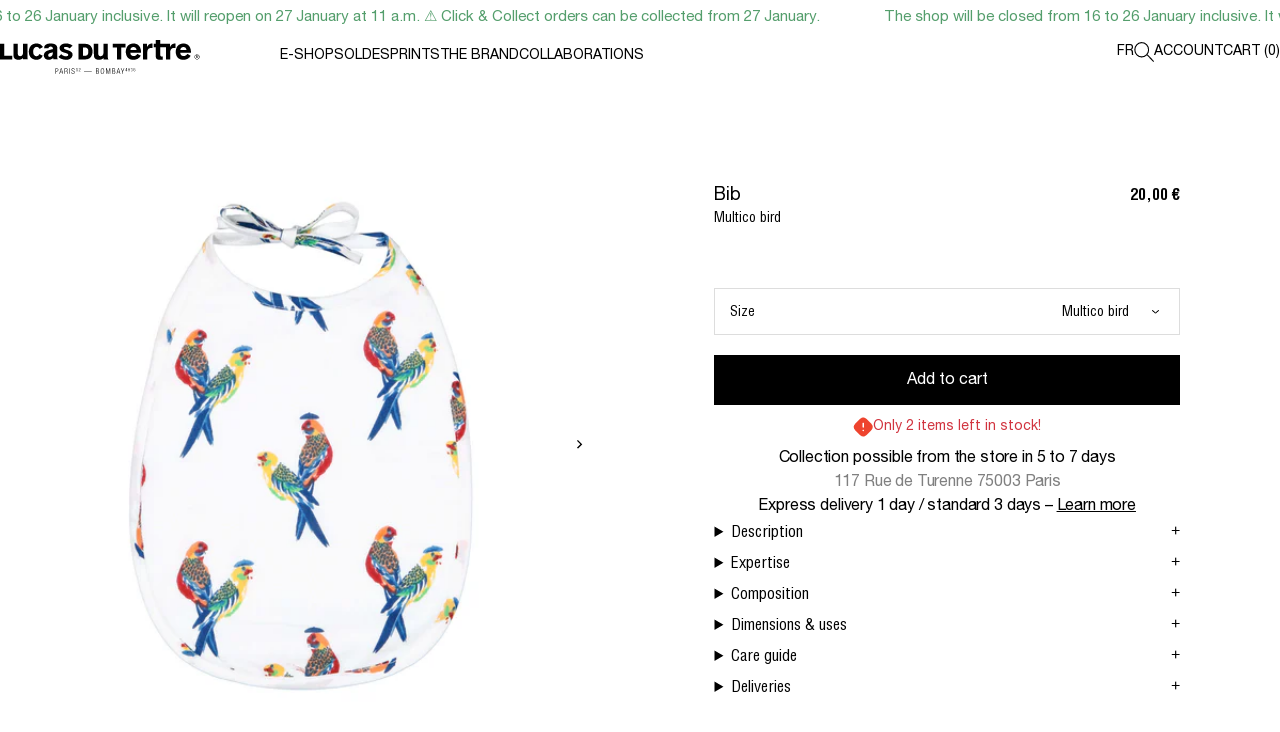

--- FILE ---
content_type: text/html; charset=utf-8
request_url: https://www.lucasdutertre.com/en/products/bavoir
body_size: 52091
content:
<!DOCTYPE html>
<html class="no-js top" lang="en" ontouchmove>
<head>
	<meta charset="utf-8">
	<meta http-equiv="X-UA-Compatible" content="IE=edge">
  <meta name="viewport" content="width=device-width,initial-scale=1">
  <link rel="canonical" href="https://www.lucasdutertre.com/en/products/bavoir">
  <link rel="preconnect" href="https://cdn.shopify.com" crossorigin><link rel="icon" type="image/png" href="//www.lucasdutertre.com/cdn/shop/files/fav.png?crop=center&height=32&v=1694611621&width=32"><title>
    Multico bird bib, Lucas du Tertre
</title>

	
    <meta name="description" content="Multico bird bib - 100% cotton - ethically manufactured">
  

	

<meta property="og:site_name" content="Lucas du Tertre">
<meta property="og:url" content="https://www.lucasdutertre.com/en/products/bavoir">
<meta property="og:title" content="Multico bird bib, Lucas du Tertre">
<meta property="og:type" content="product">
<meta property="og:description" content="Multico bird bib - 100% cotton - ethically manufactured"><meta property="og:image" content="http://www.lucasdutertre.com/cdn/shop/files/Bib-Multicobird.jpg?v=1708344299">
  <meta property="og:image:secure_url" content="https://www.lucasdutertre.com/cdn/shop/files/Bib-Multicobird.jpg?v=1708344299">
  <meta property="og:image:width" content="2048">
  <meta property="og:image:height" content="2730"><meta property="og:price:amount" content="20,00">
  <meta property="og:price:currency" content="EUR"><meta name="twitter:card" content="summary_large_image">
<meta name="twitter:title" content="Multico bird bib, Lucas du Tertre">
<meta name="twitter:description" content="Multico bird bib - 100% cotton - ethically manufactured">



	<link href="//www.lucasdutertre.com/cdn/shop/t/40/assets/pam.css?v=5965615340792946991763565998" rel="stylesheet" type="text/css" media="all" />
	<link href="//www.lucasdutertre.com/cdn/shop/t/40/assets/swiper-bundle.min.css?v=94139127644713390631763024495" rel="stylesheet" type="text/css" media="all" />

	<link href="//www.lucasdutertre.com/cdn/shop/t/40/assets/pam.js?v=3745294534763210121763024491" as="script" rel="preload">	
	<link href="//www.lucasdutertre.com/cdn/shop/t/40/assets/gsap.min.js?v=62811821679674489941763024489" as="script" rel="preload">
	<link href="//www.lucasdutertre.com/cdn/shop/t/40/assets/Observer.min.js?v=142483270810310842931763024492" as="script" rel="preload">
	<link href="//www.lucasdutertre.com/cdn/shop/t/40/assets/swiper-bundle.min.js?v=176890037773748152951763024496" as="script" rel="preload">

	<script>window.performance && window.performance.mark && window.performance.mark('shopify.content_for_header.start');</script><meta name="facebook-domain-verification" content="u5jubzapv7qzcnsixl66tkzb26eblk">
<meta id="shopify-digital-wallet" name="shopify-digital-wallet" content="/57218826425/digital_wallets/dialog">
<meta name="shopify-checkout-api-token" content="7b594144c38180357d800f81b08eed5c">
<meta id="in-context-paypal-metadata" data-shop-id="57218826425" data-venmo-supported="false" data-environment="production" data-locale="en_US" data-paypal-v4="true" data-currency="EUR">
<link rel="alternate" hreflang="x-default" href="https://www.lucasdutertre.com/products/bavoir">
<link rel="alternate" hreflang="fr" href="https://www.lucasdutertre.com/products/bavoir">
<link rel="alternate" hreflang="en" href="https://www.lucasdutertre.com/en/products/bavoir">
<link rel="alternate" type="application/json+oembed" href="https://www.lucasdutertre.com/en/products/bavoir.oembed">
<script async="async" src="/checkouts/internal/preloads.js?locale=en-FR"></script>
<script id="apple-pay-shop-capabilities" type="application/json">{"shopId":57218826425,"countryCode":"FR","currencyCode":"EUR","merchantCapabilities":["supports3DS"],"merchantId":"gid:\/\/shopify\/Shop\/57218826425","merchantName":"Lucas du Tertre","requiredBillingContactFields":["postalAddress","email","phone"],"requiredShippingContactFields":["postalAddress","email","phone"],"shippingType":"shipping","supportedNetworks":["visa"],"total":{"type":"pending","label":"Lucas du Tertre","amount":"1.00"},"shopifyPaymentsEnabled":true,"supportsSubscriptions":true}</script>
<script id="shopify-features" type="application/json">{"accessToken":"7b594144c38180357d800f81b08eed5c","betas":["rich-media-storefront-analytics"],"domain":"www.lucasdutertre.com","predictiveSearch":true,"shopId":57218826425,"locale":"en"}</script>
<script>var Shopify = Shopify || {};
Shopify.shop = "lucas-du-tertre.myshopify.com";
Shopify.locale = "en";
Shopify.currency = {"active":"EUR","rate":"1.0"};
Shopify.country = "FR";
Shopify.theme = {"name":"lucasdutertre.com\/main","id":188129608026,"schema_name":null,"schema_version":null,"theme_store_id":null,"role":"main"};
Shopify.theme.handle = "null";
Shopify.theme.style = {"id":null,"handle":null};
Shopify.cdnHost = "www.lucasdutertre.com/cdn";
Shopify.routes = Shopify.routes || {};
Shopify.routes.root = "/en/";</script>
<script type="module">!function(o){(o.Shopify=o.Shopify||{}).modules=!0}(window);</script>
<script>!function(o){function n(){var o=[];function n(){o.push(Array.prototype.slice.apply(arguments))}return n.q=o,n}var t=o.Shopify=o.Shopify||{};t.loadFeatures=n(),t.autoloadFeatures=n()}(window);</script>
<script id="shop-js-analytics" type="application/json">{"pageType":"product"}</script>
<script defer="defer" async type="module" src="//www.lucasdutertre.com/cdn/shopifycloud/shop-js/modules/v2/client.init-shop-cart-sync_BT-GjEfc.en.esm.js"></script>
<script defer="defer" async type="module" src="//www.lucasdutertre.com/cdn/shopifycloud/shop-js/modules/v2/chunk.common_D58fp_Oc.esm.js"></script>
<script defer="defer" async type="module" src="//www.lucasdutertre.com/cdn/shopifycloud/shop-js/modules/v2/chunk.modal_xMitdFEc.esm.js"></script>
<script type="module">
  await import("//www.lucasdutertre.com/cdn/shopifycloud/shop-js/modules/v2/client.init-shop-cart-sync_BT-GjEfc.en.esm.js");
await import("//www.lucasdutertre.com/cdn/shopifycloud/shop-js/modules/v2/chunk.common_D58fp_Oc.esm.js");
await import("//www.lucasdutertre.com/cdn/shopifycloud/shop-js/modules/v2/chunk.modal_xMitdFEc.esm.js");

  window.Shopify.SignInWithShop?.initShopCartSync?.({"fedCMEnabled":true,"windoidEnabled":true});

</script>
<script>(function() {
  var isLoaded = false;
  function asyncLoad() {
    if (isLoaded) return;
    isLoaded = true;
    var urls = ["\/\/cdn.shopify.com\/s\/files\/1\/0257\/0108\/9360\/t\/85\/assets\/usf-license.js?shop=lucas-du-tertre.myshopify.com","https:\/\/maps.boxtal.com\/api\/v2\/maps-shopify\/script.js?shop=lucas-du-tertre.myshopify.com","https:\/\/cdn-bundler.nice-team.net\/app\/js\/bundler.js?shop=lucas-du-tertre.myshopify.com"];
    for (var i = 0; i < urls.length; i++) {
      var s = document.createElement('script');
      s.type = 'text/javascript';
      s.async = true;
      s.src = urls[i];
      var x = document.getElementsByTagName('script')[0];
      x.parentNode.insertBefore(s, x);
    }
  };
  if(window.attachEvent) {
    window.attachEvent('onload', asyncLoad);
  } else {
    window.addEventListener('load', asyncLoad, false);
  }
})();</script>
<script id="__st">var __st={"a":57218826425,"offset":3600,"reqid":"f028c162-6098-4832-b268-3e10874453fc-1769053009","pageurl":"www.lucasdutertre.com\/en\/products\/bavoir","u":"6984a63f2d24","p":"product","rtyp":"product","rid":8765839802714};</script>
<script>window.ShopifyPaypalV4VisibilityTracking = true;</script>
<script id="captcha-bootstrap">!function(){'use strict';const t='contact',e='account',n='new_comment',o=[[t,t],['blogs',n],['comments',n],[t,'customer']],c=[[e,'customer_login'],[e,'guest_login'],[e,'recover_customer_password'],[e,'create_customer']],r=t=>t.map((([t,e])=>`form[action*='/${t}']:not([data-nocaptcha='true']) input[name='form_type'][value='${e}']`)).join(','),a=t=>()=>t?[...document.querySelectorAll(t)].map((t=>t.form)):[];function s(){const t=[...o],e=r(t);return a(e)}const i='password',u='form_key',d=['recaptcha-v3-token','g-recaptcha-response','h-captcha-response',i],f=()=>{try{return window.sessionStorage}catch{return}},m='__shopify_v',_=t=>t.elements[u];function p(t,e,n=!1){try{const o=window.sessionStorage,c=JSON.parse(o.getItem(e)),{data:r}=function(t){const{data:e,action:n}=t;return t[m]||n?{data:e,action:n}:{data:t,action:n}}(c);for(const[e,n]of Object.entries(r))t.elements[e]&&(t.elements[e].value=n);n&&o.removeItem(e)}catch(o){console.error('form repopulation failed',{error:o})}}const l='form_type',E='cptcha';function T(t){t.dataset[E]=!0}const w=window,h=w.document,L='Shopify',v='ce_forms',y='captcha';let A=!1;((t,e)=>{const n=(g='f06e6c50-85a8-45c8-87d0-21a2b65856fe',I='https://cdn.shopify.com/shopifycloud/storefront-forms-hcaptcha/ce_storefront_forms_captcha_hcaptcha.v1.5.2.iife.js',D={infoText:'Protected by hCaptcha',privacyText:'Privacy',termsText:'Terms'},(t,e,n)=>{const o=w[L][v],c=o.bindForm;if(c)return c(t,g,e,D).then(n);var r;o.q.push([[t,g,e,D],n]),r=I,A||(h.body.append(Object.assign(h.createElement('script'),{id:'captcha-provider',async:!0,src:r})),A=!0)});var g,I,D;w[L]=w[L]||{},w[L][v]=w[L][v]||{},w[L][v].q=[],w[L][y]=w[L][y]||{},w[L][y].protect=function(t,e){n(t,void 0,e),T(t)},Object.freeze(w[L][y]),function(t,e,n,w,h,L){const[v,y,A,g]=function(t,e,n){const i=e?o:[],u=t?c:[],d=[...i,...u],f=r(d),m=r(i),_=r(d.filter((([t,e])=>n.includes(e))));return[a(f),a(m),a(_),s()]}(w,h,L),I=t=>{const e=t.target;return e instanceof HTMLFormElement?e:e&&e.form},D=t=>v().includes(t);t.addEventListener('submit',(t=>{const e=I(t);if(!e)return;const n=D(e)&&!e.dataset.hcaptchaBound&&!e.dataset.recaptchaBound,o=_(e),c=g().includes(e)&&(!o||!o.value);(n||c)&&t.preventDefault(),c&&!n&&(function(t){try{if(!f())return;!function(t){const e=f();if(!e)return;const n=_(t);if(!n)return;const o=n.value;o&&e.removeItem(o)}(t);const e=Array.from(Array(32),(()=>Math.random().toString(36)[2])).join('');!function(t,e){_(t)||t.append(Object.assign(document.createElement('input'),{type:'hidden',name:u})),t.elements[u].value=e}(t,e),function(t,e){const n=f();if(!n)return;const o=[...t.querySelectorAll(`input[type='${i}']`)].map((({name:t})=>t)),c=[...d,...o],r={};for(const[a,s]of new FormData(t).entries())c.includes(a)||(r[a]=s);n.setItem(e,JSON.stringify({[m]:1,action:t.action,data:r}))}(t,e)}catch(e){console.error('failed to persist form',e)}}(e),e.submit())}));const S=(t,e)=>{t&&!t.dataset[E]&&(n(t,e.some((e=>e===t))),T(t))};for(const o of['focusin','change'])t.addEventListener(o,(t=>{const e=I(t);D(e)&&S(e,y())}));const B=e.get('form_key'),M=e.get(l),P=B&&M;t.addEventListener('DOMContentLoaded',(()=>{const t=y();if(P)for(const e of t)e.elements[l].value===M&&p(e,B);[...new Set([...A(),...v().filter((t=>'true'===t.dataset.shopifyCaptcha))])].forEach((e=>S(e,t)))}))}(h,new URLSearchParams(w.location.search),n,t,e,['guest_login'])})(!0,!0)}();</script>
<script integrity="sha256-4kQ18oKyAcykRKYeNunJcIwy7WH5gtpwJnB7kiuLZ1E=" data-source-attribution="shopify.loadfeatures" defer="defer" src="//www.lucasdutertre.com/cdn/shopifycloud/storefront/assets/storefront/load_feature-a0a9edcb.js" crossorigin="anonymous"></script>
<script data-source-attribution="shopify.dynamic_checkout.dynamic.init">var Shopify=Shopify||{};Shopify.PaymentButton=Shopify.PaymentButton||{isStorefrontPortableWallets:!0,init:function(){window.Shopify.PaymentButton.init=function(){};var t=document.createElement("script");t.src="https://www.lucasdutertre.com/cdn/shopifycloud/portable-wallets/latest/portable-wallets.en.js",t.type="module",document.head.appendChild(t)}};
</script>
<script data-source-attribution="shopify.dynamic_checkout.buyer_consent">
  function portableWalletsHideBuyerConsent(e){var t=document.getElementById("shopify-buyer-consent"),n=document.getElementById("shopify-subscription-policy-button");t&&n&&(t.classList.add("hidden"),t.setAttribute("aria-hidden","true"),n.removeEventListener("click",e))}function portableWalletsShowBuyerConsent(e){var t=document.getElementById("shopify-buyer-consent"),n=document.getElementById("shopify-subscription-policy-button");t&&n&&(t.classList.remove("hidden"),t.removeAttribute("aria-hidden"),n.addEventListener("click",e))}window.Shopify?.PaymentButton&&(window.Shopify.PaymentButton.hideBuyerConsent=portableWalletsHideBuyerConsent,window.Shopify.PaymentButton.showBuyerConsent=portableWalletsShowBuyerConsent);
</script>
<script data-source-attribution="shopify.dynamic_checkout.cart.bootstrap">document.addEventListener("DOMContentLoaded",(function(){function t(){return document.querySelector("shopify-accelerated-checkout-cart, shopify-accelerated-checkout")}if(t())Shopify.PaymentButton.init();else{new MutationObserver((function(e,n){t()&&(Shopify.PaymentButton.init(),n.disconnect())})).observe(document.body,{childList:!0,subtree:!0})}}));
</script>
<script id='scb4127' type='text/javascript' async='' src='https://www.lucasdutertre.com/cdn/shopifycloud/privacy-banner/storefront-banner.js'></script><link id="shopify-accelerated-checkout-styles" rel="stylesheet" media="screen" href="https://www.lucasdutertre.com/cdn/shopifycloud/portable-wallets/latest/accelerated-checkout-backwards-compat.css" crossorigin="anonymous">
<style id="shopify-accelerated-checkout-cart">
        #shopify-buyer-consent {
  margin-top: 1em;
  display: inline-block;
  width: 100%;
}

#shopify-buyer-consent.hidden {
  display: none;
}

#shopify-subscription-policy-button {
  background: none;
  border: none;
  padding: 0;
  text-decoration: underline;
  font-size: inherit;
  cursor: pointer;
}

#shopify-subscription-policy-button::before {
  box-shadow: none;
}

      </style>

<script>window.performance && window.performance.mark && window.performance.mark('shopify.content_for_header.end');</script>
	
	<link href="//www.lucasdutertre.com/cdn/shop/t/40/assets/HelveticaLTStd-Roman.woff2?v=44749650466809091641763024491" as="font" crossorigin="anonymous" rel="preload">
	<link href="//www.lucasdutertre.com/cdn/shop/t/40/assets/HelveticaLTStd-It.woff2?v=183581753324969994371763024491" as="font" crossorigin="anonymous" rel="preload">
	<link href="//www.lucasdutertre.com/cdn/shop/t/40/assets/HelveticaLTStd-Bold.woff2?v=88268477122529181201763024489" as="font" crossorigin="anonymous" rel="preload">
	<link href="//www.lucasdutertre.com/cdn/shop/t/40/assets/HelveticaLTStd-Cond.woff2?v=114217474827157284971763024490" as="font" crossorigin="anonymous" rel="preload">
	<link href="//www.lucasdutertre.com/cdn/shop/t/40/assets/HelveticaLTStd-BoldCond.woff2?v=148537524469505468101763024489" as="font" crossorigin="anonymous" rel="preload">
	<link href="//www.lucasdutertre.com/cdn/shop/t/40/assets/PPPangaia-Medium.woff2?v=100558829419986798841763024493" as="font" crossorigin="anonymous" rel="preload">
	<link href="//www.lucasdutertre.com/cdn/shop/t/40/assets/tepo-product-options.css?v=177870044366803514571764060947" rel="stylesheet" type="text/css" media="all" />
<!-- BEGIN app block: shopify://apps/klaviyo-email-marketing-sms/blocks/klaviyo-onsite-embed/2632fe16-c075-4321-a88b-50b567f42507 -->












  <script async src="https://static.klaviyo.com/onsite/js/Xffyqd/klaviyo.js?company_id=Xffyqd"></script>
  <script>!function(){if(!window.klaviyo){window._klOnsite=window._klOnsite||[];try{window.klaviyo=new Proxy({},{get:function(n,i){return"push"===i?function(){var n;(n=window._klOnsite).push.apply(n,arguments)}:function(){for(var n=arguments.length,o=new Array(n),w=0;w<n;w++)o[w]=arguments[w];var t="function"==typeof o[o.length-1]?o.pop():void 0,e=new Promise((function(n){window._klOnsite.push([i].concat(o,[function(i){t&&t(i),n(i)}]))}));return e}}})}catch(n){window.klaviyo=window.klaviyo||[],window.klaviyo.push=function(){var n;(n=window._klOnsite).push.apply(n,arguments)}}}}();</script>

  
    <script id="viewed_product">
      if (item == null) {
        var _learnq = _learnq || [];

        var MetafieldReviews = null
        var MetafieldYotpoRating = null
        var MetafieldYotpoCount = null
        var MetafieldLooxRating = null
        var MetafieldLooxCount = null
        var okendoProduct = null
        var okendoProductReviewCount = null
        var okendoProductReviewAverageValue = null
        try {
          // The following fields are used for Customer Hub recently viewed in order to add reviews.
          // This information is not part of __kla_viewed. Instead, it is part of __kla_viewed_reviewed_items
          MetafieldReviews = {};
          MetafieldYotpoRating = null
          MetafieldYotpoCount = null
          MetafieldLooxRating = null
          MetafieldLooxCount = null

          okendoProduct = null
          // If the okendo metafield is not legacy, it will error, which then requires the new json formatted data
          if (okendoProduct && 'error' in okendoProduct) {
            okendoProduct = null
          }
          okendoProductReviewCount = okendoProduct ? okendoProduct.reviewCount : null
          okendoProductReviewAverageValue = okendoProduct ? okendoProduct.reviewAverageValue : null
        } catch (error) {
          console.error('Error in Klaviyo onsite reviews tracking:', error);
        }

        var item = {
          Name: "Bib",
          ProductID: 8765839802714,
          Categories: ["Archive 25","Archive 25 - OFF"],
          ImageURL: "https://www.lucasdutertre.com/cdn/shop/files/Bib-Multicobird_grande.jpg?v=1708344299",
          URL: "https://www.lucasdutertre.com/en/products/bavoir",
          Brand: "Lucas du Tertre",
          Price: "20,00 €",
          Value: "20,00",
          CompareAtPrice: "0,00 €"
        };
        _learnq.push(['track', 'Viewed Product', item]);
        _learnq.push(['trackViewedItem', {
          Title: item.Name,
          ItemId: item.ProductID,
          Categories: item.Categories,
          ImageUrl: item.ImageURL,
          Url: item.URL,
          Metadata: {
            Brand: item.Brand,
            Price: item.Price,
            Value: item.Value,
            CompareAtPrice: item.CompareAtPrice
          },
          metafields:{
            reviews: MetafieldReviews,
            yotpo:{
              rating: MetafieldYotpoRating,
              count: MetafieldYotpoCount,
            },
            loox:{
              rating: MetafieldLooxRating,
              count: MetafieldLooxCount,
            },
            okendo: {
              rating: okendoProductReviewAverageValue,
              count: okendoProductReviewCount,
            }
          }
        }]);
      }
    </script>
  




  <script>
    window.klaviyoReviewsProductDesignMode = false
  </script>







<!-- END app block --><!-- BEGIN app block: shopify://apps/zepto-product-personalizer/blocks/product_personalizer_main/7411210d-7b32-4c09-9455-e129e3be4729 --><!-- BEGIN app snippet: product-personalizer -->



  
 
 

<!-- END app snippet -->
<!-- BEGIN app snippet: zepto_common --><script>
var pplr_cart = {"note":null,"attributes":{},"original_total_price":0,"total_price":0,"total_discount":0,"total_weight":0.0,"item_count":0,"items":[],"requires_shipping":false,"currency":"EUR","items_subtotal_price":0,"cart_level_discount_applications":[],"checkout_charge_amount":0};
var pplr_shop_currency = "EUR";
var pplr_enabled_currencies_size = 1;
var pplr_money_formate = "{{amount_with_comma_separator}} €";
var pplr_manual_theme_selector=["CartCount span","tr:has([name*=updates])","tr img:first",".line-item__title",".cart__item--price .cart__price",".grid__item.one-half.text-right",".pplr_item_remove",".ajaxcart__qty",".header__cart-price-bubble span[data-cart-price-bubble]","form[action*=cart] [name=checkout]","Click To View Image","Discount Code \u003cstrong\u003e{{ code }}\u003c\/strong\u003e is invalid","Discount Code","Apply","#pplr_D_class","Subtotal","Shipping","\u003cstrong\u003eEST. Total\u003c\/strong\u003e"];
</script>
<script defer src="//cdn-zeptoapps.com/product-personalizer/pplr_common.js?v=22" ></script><!-- END app snippet -->

<!-- END app block --><link href="https://monorail-edge.shopifysvc.com" rel="dns-prefetch">
<script>(function(){if ("sendBeacon" in navigator && "performance" in window) {try {var session_token_from_headers = performance.getEntriesByType('navigation')[0].serverTiming.find(x => x.name == '_s').description;} catch {var session_token_from_headers = undefined;}var session_cookie_matches = document.cookie.match(/_shopify_s=([^;]*)/);var session_token_from_cookie = session_cookie_matches && session_cookie_matches.length === 2 ? session_cookie_matches[1] : "";var session_token = session_token_from_headers || session_token_from_cookie || "";function handle_abandonment_event(e) {var entries = performance.getEntries().filter(function(entry) {return /monorail-edge.shopifysvc.com/.test(entry.name);});if (!window.abandonment_tracked && entries.length === 0) {window.abandonment_tracked = true;var currentMs = Date.now();var navigation_start = performance.timing.navigationStart;var payload = {shop_id: 57218826425,url: window.location.href,navigation_start,duration: currentMs - navigation_start,session_token,page_type: "product"};window.navigator.sendBeacon("https://monorail-edge.shopifysvc.com/v1/produce", JSON.stringify({schema_id: "online_store_buyer_site_abandonment/1.1",payload: payload,metadata: {event_created_at_ms: currentMs,event_sent_at_ms: currentMs}}));}}window.addEventListener('pagehide', handle_abandonment_event);}}());</script>
<script id="web-pixels-manager-setup">(function e(e,d,r,n,o){if(void 0===o&&(o={}),!Boolean(null===(a=null===(i=window.Shopify)||void 0===i?void 0:i.analytics)||void 0===a?void 0:a.replayQueue)){var i,a;window.Shopify=window.Shopify||{};var t=window.Shopify;t.analytics=t.analytics||{};var s=t.analytics;s.replayQueue=[],s.publish=function(e,d,r){return s.replayQueue.push([e,d,r]),!0};try{self.performance.mark("wpm:start")}catch(e){}var l=function(){var e={modern:/Edge?\/(1{2}[4-9]|1[2-9]\d|[2-9]\d{2}|\d{4,})\.\d+(\.\d+|)|Firefox\/(1{2}[4-9]|1[2-9]\d|[2-9]\d{2}|\d{4,})\.\d+(\.\d+|)|Chrom(ium|e)\/(9{2}|\d{3,})\.\d+(\.\d+|)|(Maci|X1{2}).+ Version\/(15\.\d+|(1[6-9]|[2-9]\d|\d{3,})\.\d+)([,.]\d+|)( \(\w+\)|)( Mobile\/\w+|) Safari\/|Chrome.+OPR\/(9{2}|\d{3,})\.\d+\.\d+|(CPU[ +]OS|iPhone[ +]OS|CPU[ +]iPhone|CPU IPhone OS|CPU iPad OS)[ +]+(15[._]\d+|(1[6-9]|[2-9]\d|\d{3,})[._]\d+)([._]\d+|)|Android:?[ /-](13[3-9]|1[4-9]\d|[2-9]\d{2}|\d{4,})(\.\d+|)(\.\d+|)|Android.+Firefox\/(13[5-9]|1[4-9]\d|[2-9]\d{2}|\d{4,})\.\d+(\.\d+|)|Android.+Chrom(ium|e)\/(13[3-9]|1[4-9]\d|[2-9]\d{2}|\d{4,})\.\d+(\.\d+|)|SamsungBrowser\/([2-9]\d|\d{3,})\.\d+/,legacy:/Edge?\/(1[6-9]|[2-9]\d|\d{3,})\.\d+(\.\d+|)|Firefox\/(5[4-9]|[6-9]\d|\d{3,})\.\d+(\.\d+|)|Chrom(ium|e)\/(5[1-9]|[6-9]\d|\d{3,})\.\d+(\.\d+|)([\d.]+$|.*Safari\/(?![\d.]+ Edge\/[\d.]+$))|(Maci|X1{2}).+ Version\/(10\.\d+|(1[1-9]|[2-9]\d|\d{3,})\.\d+)([,.]\d+|)( \(\w+\)|)( Mobile\/\w+|) Safari\/|Chrome.+OPR\/(3[89]|[4-9]\d|\d{3,})\.\d+\.\d+|(CPU[ +]OS|iPhone[ +]OS|CPU[ +]iPhone|CPU IPhone OS|CPU iPad OS)[ +]+(10[._]\d+|(1[1-9]|[2-9]\d|\d{3,})[._]\d+)([._]\d+|)|Android:?[ /-](13[3-9]|1[4-9]\d|[2-9]\d{2}|\d{4,})(\.\d+|)(\.\d+|)|Mobile Safari.+OPR\/([89]\d|\d{3,})\.\d+\.\d+|Android.+Firefox\/(13[5-9]|1[4-9]\d|[2-9]\d{2}|\d{4,})\.\d+(\.\d+|)|Android.+Chrom(ium|e)\/(13[3-9]|1[4-9]\d|[2-9]\d{2}|\d{4,})\.\d+(\.\d+|)|Android.+(UC? ?Browser|UCWEB|U3)[ /]?(15\.([5-9]|\d{2,})|(1[6-9]|[2-9]\d|\d{3,})\.\d+)\.\d+|SamsungBrowser\/(5\.\d+|([6-9]|\d{2,})\.\d+)|Android.+MQ{2}Browser\/(14(\.(9|\d{2,})|)|(1[5-9]|[2-9]\d|\d{3,})(\.\d+|))(\.\d+|)|K[Aa][Ii]OS\/(3\.\d+|([4-9]|\d{2,})\.\d+)(\.\d+|)/},d=e.modern,r=e.legacy,n=navigator.userAgent;return n.match(d)?"modern":n.match(r)?"legacy":"unknown"}(),u="modern"===l?"modern":"legacy",c=(null!=n?n:{modern:"",legacy:""})[u],f=function(e){return[e.baseUrl,"/wpm","/b",e.hashVersion,"modern"===e.buildTarget?"m":"l",".js"].join("")}({baseUrl:d,hashVersion:r,buildTarget:u}),m=function(e){var d=e.version,r=e.bundleTarget,n=e.surface,o=e.pageUrl,i=e.monorailEndpoint;return{emit:function(e){var a=e.status,t=e.errorMsg,s=(new Date).getTime(),l=JSON.stringify({metadata:{event_sent_at_ms:s},events:[{schema_id:"web_pixels_manager_load/3.1",payload:{version:d,bundle_target:r,page_url:o,status:a,surface:n,error_msg:t},metadata:{event_created_at_ms:s}}]});if(!i)return console&&console.warn&&console.warn("[Web Pixels Manager] No Monorail endpoint provided, skipping logging."),!1;try{return self.navigator.sendBeacon.bind(self.navigator)(i,l)}catch(e){}var u=new XMLHttpRequest;try{return u.open("POST",i,!0),u.setRequestHeader("Content-Type","text/plain"),u.send(l),!0}catch(e){return console&&console.warn&&console.warn("[Web Pixels Manager] Got an unhandled error while logging to Monorail."),!1}}}}({version:r,bundleTarget:l,surface:e.surface,pageUrl:self.location.href,monorailEndpoint:e.monorailEndpoint});try{o.browserTarget=l,function(e){var d=e.src,r=e.async,n=void 0===r||r,o=e.onload,i=e.onerror,a=e.sri,t=e.scriptDataAttributes,s=void 0===t?{}:t,l=document.createElement("script"),u=document.querySelector("head"),c=document.querySelector("body");if(l.async=n,l.src=d,a&&(l.integrity=a,l.crossOrigin="anonymous"),s)for(var f in s)if(Object.prototype.hasOwnProperty.call(s,f))try{l.dataset[f]=s[f]}catch(e){}if(o&&l.addEventListener("load",o),i&&l.addEventListener("error",i),u)u.appendChild(l);else{if(!c)throw new Error("Did not find a head or body element to append the script");c.appendChild(l)}}({src:f,async:!0,onload:function(){if(!function(){var e,d;return Boolean(null===(d=null===(e=window.Shopify)||void 0===e?void 0:e.analytics)||void 0===d?void 0:d.initialized)}()){var d=window.webPixelsManager.init(e)||void 0;if(d){var r=window.Shopify.analytics;r.replayQueue.forEach((function(e){var r=e[0],n=e[1],o=e[2];d.publishCustomEvent(r,n,o)})),r.replayQueue=[],r.publish=d.publishCustomEvent,r.visitor=d.visitor,r.initialized=!0}}},onerror:function(){return m.emit({status:"failed",errorMsg:"".concat(f," has failed to load")})},sri:function(e){var d=/^sha384-[A-Za-z0-9+/=]+$/;return"string"==typeof e&&d.test(e)}(c)?c:"",scriptDataAttributes:o}),m.emit({status:"loading"})}catch(e){m.emit({status:"failed",errorMsg:(null==e?void 0:e.message)||"Unknown error"})}}})({shopId: 57218826425,storefrontBaseUrl: "https://www.lucasdutertre.com",extensionsBaseUrl: "https://extensions.shopifycdn.com/cdn/shopifycloud/web-pixels-manager",monorailEndpoint: "https://monorail-edge.shopifysvc.com/unstable/produce_batch",surface: "storefront-renderer",enabledBetaFlags: ["2dca8a86"],webPixelsConfigList: [{"id":"3487301978","configuration":"{\"accountID\":\"Xffyqd\",\"webPixelConfig\":\"eyJlbmFibGVBZGRlZFRvQ2FydEV2ZW50cyI6IHRydWV9\"}","eventPayloadVersion":"v1","runtimeContext":"STRICT","scriptVersion":"524f6c1ee37bacdca7657a665bdca589","type":"APP","apiClientId":123074,"privacyPurposes":["ANALYTICS","MARKETING"],"dataSharingAdjustments":{"protectedCustomerApprovalScopes":["read_customer_address","read_customer_email","read_customer_name","read_customer_personal_data","read_customer_phone"]}},{"id":"3472785754","configuration":"{\"tagID\":\"2613513242722\"}","eventPayloadVersion":"v1","runtimeContext":"STRICT","scriptVersion":"18031546ee651571ed29edbe71a3550b","type":"APP","apiClientId":3009811,"privacyPurposes":["ANALYTICS","MARKETING","SALE_OF_DATA"],"dataSharingAdjustments":{"protectedCustomerApprovalScopes":["read_customer_address","read_customer_email","read_customer_name","read_customer_personal_data","read_customer_phone"]}},{"id":"1091305818","configuration":"{\"config\":\"{\\\"pixel_id\\\":\\\"G-8W2BWDQQCP\\\",\\\"target_country\\\":\\\"FR\\\",\\\"gtag_events\\\":[{\\\"type\\\":\\\"search\\\",\\\"action_label\\\":[\\\"G-8W2BWDQQCP\\\",\\\"AW-10807753576\\\/-JgtCMGIwa4YEOj2xKEo\\\"]},{\\\"type\\\":\\\"begin_checkout\\\",\\\"action_label\\\":[\\\"G-8W2BWDQQCP\\\",\\\"AW-10807753576\\\/lg6DCMeIwa4YEOj2xKEo\\\"]},{\\\"type\\\":\\\"view_item\\\",\\\"action_label\\\":[\\\"G-8W2BWDQQCP\\\",\\\"AW-10807753576\\\/Hv_YCL6Iwa4YEOj2xKEo\\\",\\\"MC-DMW3X6PBMY\\\"]},{\\\"type\\\":\\\"purchase\\\",\\\"action_label\\\":[\\\"G-8W2BWDQQCP\\\",\\\"AW-10807753576\\\/AcNUCLiIwa4YEOj2xKEo\\\",\\\"MC-DMW3X6PBMY\\\"]},{\\\"type\\\":\\\"page_view\\\",\\\"action_label\\\":[\\\"G-8W2BWDQQCP\\\",\\\"AW-10807753576\\\/MRcjCLuIwa4YEOj2xKEo\\\",\\\"MC-DMW3X6PBMY\\\"]},{\\\"type\\\":\\\"add_payment_info\\\",\\\"action_label\\\":[\\\"G-8W2BWDQQCP\\\",\\\"AW-10807753576\\\/AhpOCMqIwa4YEOj2xKEo\\\"]},{\\\"type\\\":\\\"add_to_cart\\\",\\\"action_label\\\":[\\\"G-8W2BWDQQCP\\\",\\\"AW-10807753576\\\/FOIbCMSIwa4YEOj2xKEo\\\"]}],\\\"enable_monitoring_mode\\\":false}\"}","eventPayloadVersion":"v1","runtimeContext":"OPEN","scriptVersion":"b2a88bafab3e21179ed38636efcd8a93","type":"APP","apiClientId":1780363,"privacyPurposes":[],"dataSharingAdjustments":{"protectedCustomerApprovalScopes":["read_customer_address","read_customer_email","read_customer_name","read_customer_personal_data","read_customer_phone"]}},{"id":"529269082","configuration":"{\"pixel_id\":\"914367306949058\",\"pixel_type\":\"facebook_pixel\",\"metaapp_system_user_token\":\"-\"}","eventPayloadVersion":"v1","runtimeContext":"OPEN","scriptVersion":"ca16bc87fe92b6042fbaa3acc2fbdaa6","type":"APP","apiClientId":2329312,"privacyPurposes":["ANALYTICS","MARKETING","SALE_OF_DATA"],"dataSharingAdjustments":{"protectedCustomerApprovalScopes":["read_customer_address","read_customer_email","read_customer_name","read_customer_personal_data","read_customer_phone"]}},{"id":"130285914","eventPayloadVersion":"1","runtimeContext":"LAX","scriptVersion":"2","type":"CUSTOM","privacyPurposes":["ANALYTICS","MARKETING","SALE_OF_DATA"],"name":"Affilae Conversion"},{"id":"200966490","eventPayloadVersion":"v1","runtimeContext":"LAX","scriptVersion":"1","type":"CUSTOM","privacyPurposes":["ANALYTICS"],"name":"Google Analytics tag (migrated)"},{"id":"shopify-app-pixel","configuration":"{}","eventPayloadVersion":"v1","runtimeContext":"STRICT","scriptVersion":"0450","apiClientId":"shopify-pixel","type":"APP","privacyPurposes":["ANALYTICS","MARKETING"]},{"id":"shopify-custom-pixel","eventPayloadVersion":"v1","runtimeContext":"LAX","scriptVersion":"0450","apiClientId":"shopify-pixel","type":"CUSTOM","privacyPurposes":["ANALYTICS","MARKETING"]}],isMerchantRequest: false,initData: {"shop":{"name":"Lucas du Tertre","paymentSettings":{"currencyCode":"EUR"},"myshopifyDomain":"lucas-du-tertre.myshopify.com","countryCode":"FR","storefrontUrl":"https:\/\/www.lucasdutertre.com\/en"},"customer":null,"cart":null,"checkout":null,"productVariants":[{"price":{"amount":20.0,"currencyCode":"EUR"},"product":{"title":"Bib","vendor":"Lucas du Tertre","id":"8765839802714","untranslatedTitle":"Bib","url":"\/en\/products\/bavoir","type":"Bibs"},"id":"47679866044762","image":{"src":"\/\/www.lucasdutertre.com\/cdn\/shop\/files\/Bib-Multicobird.jpg?v=1708344299"},"sku":"3664147144842","title":"Multico bird","untranslatedTitle":"Multico bird"}],"purchasingCompany":null},},"https://www.lucasdutertre.com/cdn","fcfee988w5aeb613cpc8e4bc33m6693e112",{"modern":"","legacy":""},{"shopId":"57218826425","storefrontBaseUrl":"https:\/\/www.lucasdutertre.com","extensionBaseUrl":"https:\/\/extensions.shopifycdn.com\/cdn\/shopifycloud\/web-pixels-manager","surface":"storefront-renderer","enabledBetaFlags":"[\"2dca8a86\"]","isMerchantRequest":"false","hashVersion":"fcfee988w5aeb613cpc8e4bc33m6693e112","publish":"custom","events":"[[\"page_viewed\",{}],[\"product_viewed\",{\"productVariant\":{\"price\":{\"amount\":20.0,\"currencyCode\":\"EUR\"},\"product\":{\"title\":\"Bib\",\"vendor\":\"Lucas du Tertre\",\"id\":\"8765839802714\",\"untranslatedTitle\":\"Bib\",\"url\":\"\/en\/products\/bavoir\",\"type\":\"Bibs\"},\"id\":\"47679866044762\",\"image\":{\"src\":\"\/\/www.lucasdutertre.com\/cdn\/shop\/files\/Bib-Multicobird.jpg?v=1708344299\"},\"sku\":\"3664147144842\",\"title\":\"Multico bird\",\"untranslatedTitle\":\"Multico bird\"}}]]"});</script><script>
  window.ShopifyAnalytics = window.ShopifyAnalytics || {};
  window.ShopifyAnalytics.meta = window.ShopifyAnalytics.meta || {};
  window.ShopifyAnalytics.meta.currency = 'EUR';
  var meta = {"product":{"id":8765839802714,"gid":"gid:\/\/shopify\/Product\/8765839802714","vendor":"Lucas du Tertre","type":"Bibs","handle":"bavoir","variants":[{"id":47679866044762,"price":2000,"name":"Bib - Multico bird","public_title":"Multico bird","sku":"3664147144842"}],"remote":false},"page":{"pageType":"product","resourceType":"product","resourceId":8765839802714,"requestId":"f028c162-6098-4832-b268-3e10874453fc-1769053009"}};
  for (var attr in meta) {
    window.ShopifyAnalytics.meta[attr] = meta[attr];
  }
</script>
<script class="analytics">
  (function () {
    var customDocumentWrite = function(content) {
      var jquery = null;

      if (window.jQuery) {
        jquery = window.jQuery;
      } else if (window.Checkout && window.Checkout.$) {
        jquery = window.Checkout.$;
      }

      if (jquery) {
        jquery('body').append(content);
      }
    };

    var hasLoggedConversion = function(token) {
      if (token) {
        return document.cookie.indexOf('loggedConversion=' + token) !== -1;
      }
      return false;
    }

    var setCookieIfConversion = function(token) {
      if (token) {
        var twoMonthsFromNow = new Date(Date.now());
        twoMonthsFromNow.setMonth(twoMonthsFromNow.getMonth() + 2);

        document.cookie = 'loggedConversion=' + token + '; expires=' + twoMonthsFromNow;
      }
    }

    var trekkie = window.ShopifyAnalytics.lib = window.trekkie = window.trekkie || [];
    if (trekkie.integrations) {
      return;
    }
    trekkie.methods = [
      'identify',
      'page',
      'ready',
      'track',
      'trackForm',
      'trackLink'
    ];
    trekkie.factory = function(method) {
      return function() {
        var args = Array.prototype.slice.call(arguments);
        args.unshift(method);
        trekkie.push(args);
        return trekkie;
      };
    };
    for (var i = 0; i < trekkie.methods.length; i++) {
      var key = trekkie.methods[i];
      trekkie[key] = trekkie.factory(key);
    }
    trekkie.load = function(config) {
      trekkie.config = config || {};
      trekkie.config.initialDocumentCookie = document.cookie;
      var first = document.getElementsByTagName('script')[0];
      var script = document.createElement('script');
      script.type = 'text/javascript';
      script.onerror = function(e) {
        var scriptFallback = document.createElement('script');
        scriptFallback.type = 'text/javascript';
        scriptFallback.onerror = function(error) {
                var Monorail = {
      produce: function produce(monorailDomain, schemaId, payload) {
        var currentMs = new Date().getTime();
        var event = {
          schema_id: schemaId,
          payload: payload,
          metadata: {
            event_created_at_ms: currentMs,
            event_sent_at_ms: currentMs
          }
        };
        return Monorail.sendRequest("https://" + monorailDomain + "/v1/produce", JSON.stringify(event));
      },
      sendRequest: function sendRequest(endpointUrl, payload) {
        // Try the sendBeacon API
        if (window && window.navigator && typeof window.navigator.sendBeacon === 'function' && typeof window.Blob === 'function' && !Monorail.isIos12()) {
          var blobData = new window.Blob([payload], {
            type: 'text/plain'
          });

          if (window.navigator.sendBeacon(endpointUrl, blobData)) {
            return true;
          } // sendBeacon was not successful

        } // XHR beacon

        var xhr = new XMLHttpRequest();

        try {
          xhr.open('POST', endpointUrl);
          xhr.setRequestHeader('Content-Type', 'text/plain');
          xhr.send(payload);
        } catch (e) {
          console.log(e);
        }

        return false;
      },
      isIos12: function isIos12() {
        return window.navigator.userAgent.lastIndexOf('iPhone; CPU iPhone OS 12_') !== -1 || window.navigator.userAgent.lastIndexOf('iPad; CPU OS 12_') !== -1;
      }
    };
    Monorail.produce('monorail-edge.shopifysvc.com',
      'trekkie_storefront_load_errors/1.1',
      {shop_id: 57218826425,
      theme_id: 188129608026,
      app_name: "storefront",
      context_url: window.location.href,
      source_url: "//www.lucasdutertre.com/cdn/s/trekkie.storefront.1bbfab421998800ff09850b62e84b8915387986d.min.js"});

        };
        scriptFallback.async = true;
        scriptFallback.src = '//www.lucasdutertre.com/cdn/s/trekkie.storefront.1bbfab421998800ff09850b62e84b8915387986d.min.js';
        first.parentNode.insertBefore(scriptFallback, first);
      };
      script.async = true;
      script.src = '//www.lucasdutertre.com/cdn/s/trekkie.storefront.1bbfab421998800ff09850b62e84b8915387986d.min.js';
      first.parentNode.insertBefore(script, first);
    };
    trekkie.load(
      {"Trekkie":{"appName":"storefront","development":false,"defaultAttributes":{"shopId":57218826425,"isMerchantRequest":null,"themeId":188129608026,"themeCityHash":"15956456689337518925","contentLanguage":"en","currency":"EUR","eventMetadataId":"5d893d9e-ed04-4d7a-8ba7-45dd26bf8805"},"isServerSideCookieWritingEnabled":true,"monorailRegion":"shop_domain","enabledBetaFlags":["65f19447"]},"Session Attribution":{},"S2S":{"facebookCapiEnabled":true,"source":"trekkie-storefront-renderer","apiClientId":580111}}
    );

    var loaded = false;
    trekkie.ready(function() {
      if (loaded) return;
      loaded = true;

      window.ShopifyAnalytics.lib = window.trekkie;

      var originalDocumentWrite = document.write;
      document.write = customDocumentWrite;
      try { window.ShopifyAnalytics.merchantGoogleAnalytics.call(this); } catch(error) {};
      document.write = originalDocumentWrite;

      window.ShopifyAnalytics.lib.page(null,{"pageType":"product","resourceType":"product","resourceId":8765839802714,"requestId":"f028c162-6098-4832-b268-3e10874453fc-1769053009","shopifyEmitted":true});

      var match = window.location.pathname.match(/checkouts\/(.+)\/(thank_you|post_purchase)/)
      var token = match? match[1]: undefined;
      if (!hasLoggedConversion(token)) {
        setCookieIfConversion(token);
        window.ShopifyAnalytics.lib.track("Viewed Product",{"currency":"EUR","variantId":47679866044762,"productId":8765839802714,"productGid":"gid:\/\/shopify\/Product\/8765839802714","name":"Bib - Multico bird","price":"20.00","sku":"3664147144842","brand":"Lucas du Tertre","variant":"Multico bird","category":"Bibs","nonInteraction":true,"remote":false},undefined,undefined,{"shopifyEmitted":true});
      window.ShopifyAnalytics.lib.track("monorail:\/\/trekkie_storefront_viewed_product\/1.1",{"currency":"EUR","variantId":47679866044762,"productId":8765839802714,"productGid":"gid:\/\/shopify\/Product\/8765839802714","name":"Bib - Multico bird","price":"20.00","sku":"3664147144842","brand":"Lucas du Tertre","variant":"Multico bird","category":"Bibs","nonInteraction":true,"remote":false,"referer":"https:\/\/www.lucasdutertre.com\/en\/products\/bavoir"});
      }
    });


        var eventsListenerScript = document.createElement('script');
        eventsListenerScript.async = true;
        eventsListenerScript.src = "//www.lucasdutertre.com/cdn/shopifycloud/storefront/assets/shop_events_listener-3da45d37.js";
        document.getElementsByTagName('head')[0].appendChild(eventsListenerScript);

})();</script>
  <script>
  if (!window.ga || (window.ga && typeof window.ga !== 'function')) {
    window.ga = function ga() {
      (window.ga.q = window.ga.q || []).push(arguments);
      if (window.Shopify && window.Shopify.analytics && typeof window.Shopify.analytics.publish === 'function') {
        window.Shopify.analytics.publish("ga_stub_called", {}, {sendTo: "google_osp_migration"});
      }
      console.error("Shopify's Google Analytics stub called with:", Array.from(arguments), "\nSee https://help.shopify.com/manual/promoting-marketing/pixels/pixel-migration#google for more information.");
    };
    if (window.Shopify && window.Shopify.analytics && typeof window.Shopify.analytics.publish === 'function') {
      window.Shopify.analytics.publish("ga_stub_initialized", {}, {sendTo: "google_osp_migration"});
    }
  }
</script>
<script
  defer
  src="https://www.lucasdutertre.com/cdn/shopifycloud/perf-kit/shopify-perf-kit-3.0.4.min.js"
  data-application="storefront-renderer"
  data-shop-id="57218826425"
  data-render-region="gcp-us-east1"
  data-page-type="product"
  data-theme-instance-id="188129608026"
  data-theme-name=""
  data-theme-version=""
  data-monorail-region="shop_domain"
  data-resource-timing-sampling-rate="10"
  data-shs="true"
  data-shs-beacon="true"
  data-shs-export-with-fetch="true"
  data-shs-logs-sample-rate="1"
  data-shs-beacon-endpoint="https://www.lucasdutertre.com/api/collect"
></script>
</head>

<body class="template-product" id="multico-bird-bib-lucas-du-tertre" tabindex="0">
	
	
		<style data-shopify>
.oCart .oCart__qte.hidden {
	display: none;
}

.oCart:not(.on) { opacity: 0; pointer-events: none; overflow: hidden }
.oCart:not(.on) div { transform: translateX(100%) }
.oCart {
	z-index: 8;
	position: fixed;
	top: 0;
	left: 0;
	width: 100%;
	height: 100%;
	font-weight: 500;
	background: rgba(0,0,0,0.6);
	transition: opacity 0.4s;
}
.oCart > div {
	position: absolute;
	top: 0;
	right: 0;
	width: 100%;
	height: 100%;
	display: flex;
	flex-direction: column;
	background: white;
	transition: transform 0.4s
}
.oCart__head { padding: 20px; font-size: 28px; line-height: 1.3; display: flex; justify-content: space-between; align-items: center; height: 76px; }
.oCart__head div { appearance: unset }
.oCart.empty .oCart__things { display: none }
.oCart:not(.empty) .oCart__empty { display: none }
.oCart__empty {
	display: grid;
	place-items: center;
	height: calc(100% - 150px);
	padding: 20px 25px;
	font-size: 20px;
	text-align: center;
}
.oCart__empty > div > div + div {
	margin-top: 20px;
}
.oCart__things {
	display: flex;
	flex-direction: column;
	justify-content: space-between;
	height: calc(100% - 76px);
}
.oCart__foot {
	flex-shrink: 0;
}
.oCart__msg { margin-bottom: 10px; opacity: 0.4 }
@media (max-width: 600px) { .oCart__msg { font-size: 12px } }
.oCart__total { display: flex; justify-content: space-between; font-size: 18px; margin-bottom: 15px;}
.oCart__total ~ form { }
.oCart__total ~ form button { margin-block: 10px 0; border: 0; padding-block: 15px; background: #000; color: #fff; width: 100%; text-align: center }
.oCart__products {
	overflow: scroll;
	flex-grow: 1;
	display: flex;
	flex-direction: column;
	justify-content: space-between;
	gap: 32px;
}
.oCart__products ul {
	padding: 0 20px;
	list-style: none;
}
.oCart__qte_and_remove {
	display: flex;
	justify-content: space-between;
}
.oCart__remove {
	cursor: pointer;
}
.oCart__products li > div:not(:first-child) { text-align: right }
.oCart__qte {
	display: flex;
	gap: 10px;
	justify-content: center;
	padding: 2px 10px;
	border: 1px solid black;
	min-width: 90px;
}
.oCart__qte div {
	padding: 0 5px;
	cursor: pointer;
}
p.oCart__productTitle { font-size: 16px; line-height: 1.2; margin-block: 0 8px }
.oCart__product {
	display: flex;
	justify-content: space-between;
	align-items: center;
	gap: 15px;
}
.oCart__product button {
	text-transform: uppercase;
}
.oCart__product button span { display: none }
.oCart__product > div {
	display: flex;
	width: 100%;
	gap: 20px
}
.oCart__product > div > div { width: 100%; }
.oCart__product button {
	color: #666;
	border: 1px solid #ddd;
	font-size: 10px;
	padding: 4px 10px;
	display: flex;
	align-items: center;
	gap: 8px
}
.shipping_info {
	font-size: 11px;
	line-height: 1.2;
	margin-block: 5px 0;
}
.shipping_info a {
	text-decoration: underline;
}

.oCart_notice {
	background: white;
	padding: 15px 20px;
	border-top: 1px solid #E1E1E1;
	line-height: 1.2;
	font-size: 14px;
}

.oCart__foot > div:not(.oCart_notice) {
	padding: 16px 20px;
	background: #ecbec3;
}

@media (min-width: 1000px) {
	.oCart > div { width: 500px }
	.oCart__head { padding: 25px 30px 15px }
	.oCart__head div { cursor: pointer }
	.oCart__foot > div:not(.oCart_notice) { padding: 20px 30px }
	.oCart_notice { padding: 15px 30px }
	.oCart__total ~ form button { margin-block: 15px 10px }
	.oCart__products ul { padding: 0 30px }
	.oCart__product button span { display: block }
	.oCart__product button svg { display: none }
	p.oCart__productTitle { font-size: 18px; }

	.oCart__empty { padding: 0 30px }

	.oCart_notice { font-size: 16px; }
}
</style>

<aside class="oCart">

	<div>
		<div class="oCart__head condensed">
			<p>Cart</p>
			<div class="uppercase" onclick="document.querySelector('.oCart').classList.remove('on');document.querySelector('body').classList.remove('cart-drawer-on');"><svg xmlns="http://www.w3.org/2000/svg" width="24" height="24" viewBox="0 0 24 24" fill="none" stroke="currentColor" stroke-width="2" stroke-linecap="round" stroke-linejoin="round" class="feather feather-x"><line x1="18" y1="6" x2="6" y2="18"></line><line x1="6" y1="6" x2="18" y2="18"></line></svg></div>
		</div>

		<div class="oCart__things">
			<div class="oCart__products uppercase">
				<ul class="oCart__items"></ul><div class="oCart__recommendations">
						<div class="reco-content"><p class="reco-title uppercase condensed">Vous aimerez aussi</p><div id="shopify-section-cart-recommendations" class="shopify-section cart-recommendations"><h2 class="h3">Vous aimerez aussi</h2>
<div class="cart-recommendations_main" data-url="/en/recommendations/products?section_id=cart-recommendations&product_id=&limit=3&intent=related">
</div>

<script>
  fetch(document.querySelector('.cart-recommendations_main').dataset.url)
    .then(response => response.text())
    .then(text => {
      const html = document.createElement('div')
      html.innerHTML = text;
      const recommendations = html.querySelector('.cart-recommendations .cart-recommendations_main')

      if (recommendations && recommendations.innerHTML.trim().length) {
        document.querySelector('.cart-recommendations .cart-recommendations_main').innerHTML = recommendations.innerHTML;

        const mediaSliders = document.querySelectorAll('.cart-recommendations .productThumb__media--mobile > .swiper');
        if (mediaSliders && window.matchMedia("(max-width: 767px)").matches) {
          mediaSliders.forEach((mediaSlider) => {
            const swiperRecThumbMedia = new Swiper(mediaSlider, {
              slidesPerView: 1,
              loop: true,
              pagination: {
                el: ".swiper-pagination",
              },
            });
          });
        }
      }
    })
    .catch(e => { console.error(e) })
</script>

<style>

  .cart-recommendations {
    display: none !important;
  }

.cart-recommendations {
  display: grid;
  gap: 20px;
  margin-block: 30px;
  padding-inline: 20px;
}

.cart-recommendations.visible {
  display: block !important;
}

.cart-recommendations .h3 {
  font-family: 'Helvetica LT Std Cond';
  text-transform: uppercase;
  font-size: 16px;
}

.cart-recommendations + .Reinsurance { padding-top: 0 }

@media (max-width: 767px) {
  .cart-recommendations_main {
    display: inline-flex;
    gap: 20px;
    overflow: auto;
    width: calc(100% + 40px);
    margin-inline: -20px;
    padding-inline: 20px;
  }
  .cart-recommendations_main .productThumb {
    min-width: 210px;
    flex-grow: 1;
  }

  .cart-recommendations_main::-webkit-scrollbar { display: none; }
}
@media (min-width: 768px) {
  .cart-recommendations_main {
    display: grid;
    gap: 20px;
    grid-template-columns: repeat(3, 1fr);
  }
}

@media (min-width: 1024px) {
  .cart-recommendations {
    margin-block: 90px;
    grid-template-columns: 1fr 3fr;
  }
}
</style>

</div>
						</div>
					</div></div>
			<div class="oCart__foot">
				<div class="oCart_notice condensed">La facture n'est pas jointe à la commande. Vous pourrez la retrouver dans votre email de commande ou dans votre espace client.</div>
				<div>
					
					<div class="oCart__total  uppercase">
						<p class="condensed">Subtotal</p>
						<p class="oCart__total--price">0 €</p>
					</div>
					
					<div class="oCart__ctas">
						<a href="/en/cart" class="btn uppercase">View my cart</a>
						<a href="/en" class="btn btn--continue uppercase">Continue my shopping</a>
					</div>
					
<div class="oCart__reassurance"><p>Retours gratuits sous 14 jours (hors soldes et ventes privées)</p><p>Une question ? Une hésitation ? <a href="/en/pages/contact" title="Contact">Écrivez-nous</a>, on vous répond avec plaisir !</p></div></div>
			</div>
		</div>
		<div class="oCart__empty">
			<div>
				<div>Your cart is empty</div>
				<div><a class="btn" href="/collections/newco">Discover our new products</a></div>
			</div>
		</div>
	</div>
</aside>


<script>

// close cart if click outside
document.addEventListener("click", (e) => {
	if(window.innerWidth>999 && e.clientX<(window.innerWidth-500)) {
		if (!e.target.classList.contains('quick-add-to-cart__variant-add')) {
			document.querySelector('.oCart').classList.remove('on')
			document.querySelector('body').classList.remove('cart-drawer-on')
		}
	}
})

window.updateCart = () => {
  var request = new XMLHttpRequest()
  request.open('GET', '/cart.js', true)
  request.onload = function() {
  	// console.log(objet)
   	var objet = JSON.parse(this.response)

    document.querySelector('.oCart__total--price').textContent = String((objet.total_price/100).toFixed(2)).replace('.',',') + " €"
    if(objet.item_count==0) document.querySelector('.oCart').classList.add('empty')
    else if(document.querySelector('.oCart').classList.contains('empty')) document.querySelector('.oCart').classList.remove('empty')
    document.querySelector('.oCart__items').innerHTML = ''
    for(var i=0; i<objet.items.length; i++) {
    	window.deleteItemCartIfEmptyStockAndPrecostockVariant('/products/'+objet.items[i].handle, objet.items[i].id, objet.items[i].variant_id)
    	document.querySelector('.oCart__items').innerHTML += addRowCart(objet.items, objet.items[i], objet.items[i].id, objet.items[i].image.replace('.jpg','_135x180.jpg'), objet.items[i].product_title, objet.items[i].variant_options, objet.items[i].price, objet.items[i].original_price, objet.items[i].quantity, JSON.stringify(objet.items[i].properties), objet.items[i].url)
    }
    // gestion nombre d'articles du header si plusieurs quantité d'un même produit
    let quantity = 0
  	for(var i=0; i<objet.items.length; i++) quantity = quantity + objet.items[i].quantity
    document.querySelector('.header_cart.slide-menu-cart span').textContent = 'Cart ('+String(quantity)+')'

	  var recommendationsUrl = document.querySelector('.cart-recommendations_main').getAttribute('data-url');
	  var recommendationsUrlStart = recommendationsUrl.split('&product_id=')[0];
	  var recommendationsUrlEnd = recommendationsUrl.split('&limit=')[1];
	  var newRecommendationsUrl = recommendationsUrlStart + '&product_id=' + objet.items[0].product_id + '&limit=' + recommendationsUrlEnd;
	  document.querySelector('.cart-recommendations_main').setAttribute('data-url', newRecommendationsUrl);

    fetch(document.querySelector('.cart-recommendations_main').dataset.url)
	  .then(response => response.text())
	  .then(text => {
		  const html = document.createElement('div')
		  html.innerHTML = text;
		  const recommendations = html.querySelector('.cart-recommendations .cart-recommendations_main')

		  if (recommendations && recommendations.innerHTML.trim().length) {
			  document.querySelector('.cart-recommendations .cart-recommendations_main').innerHTML = recommendations.innerHTML;
		  }
	  })
	  .catch(e => { console.error(e) })

	  document.querySelector('.cart-recommendations').classList.add('visible');

		const oCart = document.querySelector('.oCart');
		oCart.classList.remove('loading');
  }
  request.send()
}

window.updateCartDelayed = () => {
	const oCart = document.querySelector('.oCart');
	oCart.classList.add('loading');
	setTimeout(() => {
		window.updateCart();
	}, 1000);
}

window.updateCart()

window.reduceQty = (el) => {
	const oCart = document.querySelector('.oCart');
	oCart.classList.add('loading');
	const updates = {};
	var nouvelle_quantite = parseInt(parseInt(el.parentNode.querySelector('span').textContent) - 1);
	updates[el.closest('.oCart__item').dataset.key] = nouvelle_quantite;

	fetch('/cart/update.js', {
		method: 'POST',
		headers: {
			'Content-Type': 'application/json'
		},
		body: JSON.stringify({ updates })
	}).then(window.updateCartDelayed);

  if(nouvelle_quantite==0) el.closest('.oCart__item').remove();
  return false;
}

window.increaseQty = (el) => {
	const oCart = document.querySelector('.oCart');
	oCart.classList.add('loading');
	const updates = {};
  // controle pour ne pas dépasser le stock preco au cas où un utilisateur achète plusieurs quantité d'un produit en preco
  var nouvelle_quantite = parseInt(parseInt(el.parentNode.querySelector('span').textContent)+1);
	updates[el.closest('.oCart__item').dataset.key] = nouvelle_quantite;

	fetch('/cart/update.js', {
		method: 'POST',
		headers: {
			'Content-Type': 'application/json'
		},
		body: JSON.stringify({ updates })
	}).then(window.updateCartDelayed);

  if(nouvelle_quantite==0) el.closest('.oCart__item').remove();
  return false;
}

window.removeQty = (el) => {
	const oCart = document.querySelector('.oCart');
	oCart.classList.add('loading');
	const updates = {};
	updates[el.closest('.oCart__item').dataset.key] = 0;

	fetch('/cart/update.js', {
		method: 'POST',
		headers: {
			'Content-Type': 'application/json'
		},
		body: JSON.stringify({ updates })
	}).then(window.updateCartDelayed);

  el.closest('.oCart__item').remove()
  return false;
}

window.removeCustomization = async (el) => {
	const oCart = document.querySelector('.oCart');
	oCart.classList.add('loading');
	const cart = await fetch('/cart.js').then(response => response.json());
	const parentKey = el.closest('.oCart__item').dataset.parentKey;

	let variantId = null;
	let props = {};
	for (let i = 0; i < cart.items.length; i++) {
		if (cart.items[i].key === parentKey) {
			variantId = cart.items[i].variant_id;
			props = cart.items[i].properties;
			break;
		}
	}

	delete props._addOnVariant;
	delete props._itemKey;
	delete props.Initiales;
	delete props.Couleur;
	delete props._optionSetId;
	delete props._syncTags;

	Promise.all([
		fetch('/cart/update.js', {
			method: 'POST',
			headers: {
				'Content-Type': 'application/json'
			},
			body: JSON.stringify({ updates: { [parentKey]: 0 } })
		}),
		fetch('/cart/add.js', {
			method: 'POST',
			headers: {
				'Content-Type': 'application/json'
			},
			body: JSON.stringify({
				items: [{
					id: variantId,
					quantity: parseInt(el.closest('.oCart__item').querySelector('.oCart__qte span').textContent) || 1,
					properties: props
				}]
			})
		})
	]).then(window.updateCartDelayed);

	el.closest('.oCart__item').remove()
	return false;
}

window.removeQtyByProductId = (productId) => {
	var request = new XMLHttpRequest()
  request.open('POST', '/cart/update.js', true)
  request.setRequestHeader('Content-Type', 'application/x-www-form-urlencoded; charset=UTF-8')
  request.send('updates['+productId+']=0')
}

window.addRowCart = (items, line_item, id, thumb, title, options, price, compareAtPrice, qte, properties, url) => {
	let parent_key;
	if (line_item.properties._parentKey) {
		for (let i = 0, l = items.length; i < l; i++) {
			const parent_line_item = items[i];
			if (parent_line_item.properties._itemKey == line_item.properties._parentKey) {
				parent_key = parent_line_item.key;
			}
		}
	}
  var productOptions = '';
  for (let i = 0; i < options.length; i++) {
  	if(!options[i].includes('Default')) {
	  productOptions = productOptions + '<p class="item-option condensed uppercase">' + options[i] + '</p>';
  	}
  }
  // propriete Preorder = Précommande ou vide
  var propPreorder = JSON.parse(properties).Preorder
  var propBundle = JSON.parse(properties)._bundler_id
  var propCustomization = JSON.parse(properties)._optionSetId
  var propInitiales = JSON.parse(properties).Initiales
  var propCouleurBroderie = JSON.parse(properties).Couleur

  var preOrderTag = '';
  if (propPreorder != '' && propPreorder != null) preOrderTag = '<p class="item-tag item-tag--preorder condensed uppercase">' + propPreorder + '</p>';

  var bundleTag = '';
  if (propBundle != '' && propBundle != null) bundleTag = '<p class="item-tag item-tag--discount condensed uppercase">Bed set -10%</p>';

  var customizationTag = '';
  if (propCustomization != '' && propCustomization != null) customizationTag = '<p class="item-tag item-tag--customization condensed uppercase">Customization</p>';

  if (propInitiales != '' && propInitiales != null) productOptions = productOptions + '<p class="item-option condensed uppercase">Initials : ' + propInitiales + '</p>';
  if (propCouleurBroderie != '' && propCouleurBroderie != null) productOptions = productOptions + '<p class="item-option condensed uppercase"> Color : ' + propCouleurBroderie + '</p>';

	// si précommande, on affiche pas le sélecteur de quantité
  var quantityInputs = '<div class="oCart__qte"><div onclick="reduceQty(this)">–</div><span>'+qte+'</span><div onclick="increaseQty(this)">+</div></div>'
  // if(propPreorder!='') quantityInputs = '<div></div>'
  if(propBundle != '' && propBundle != null) quantityInputs = '<div class="oCart__qte"><span>'+qte+'</span></div>'
  if(title == "Personnalisation") quantityInputs = '<div class="oCart__qte"><span>'+qte+'</span></div>'

	return `<li class="oCart__item ${title == "Personnalisation" ? "oCart__item--customization" : ""}"
		data-id="${id}"
		data-key="${line_item.key}"
		${title == "Personnalisation" && parent_key ? ` data-parent-key="${parent_key}"` : ""}
		data-preorder="${propPreorder}">`
	+ '<div class="page-cart__item">'
	+ '<div class="page-cart__item-image">'
	+ (title == "Personnalisation" ? '' : '<a href="' + url + '">')
	+ `<img class="no-webmo" width="90" height="${title == "Personnalisation" ? "90" : "120"}" loading="lazy" src="${thumb}">`
	+ (title == "Personnalisation" ? '' : '</a>')
	+ '</div>'
	+ '<div class="page-cart__item-infos-qty">'
	+ '<div class="page-cart__item-infos">'
	+ '<p class="oCart__productTitle"><a href="' + url + '">' + title + '</a></p>'
	+ productOptions
	+ customizationTag
	+ preOrderTag
	+ bundleTag
	+ '</div>'
	+ '<div class="page-cart__item-qty">'
	+ quantityInputs
	+ '</div>'
	+ '</div>'
	+ '<div class="page-cart__item-price-delete">'
	+ '<div class="page-cart__item-price">'
	+ '<div class="oCart__price">' + String(parseFloat(price*qte/100).toFixed(2)).replace('.', ',') + ' €</div>'
	+ '</div>'
	+ '<div class="page-cart__item-delete">'
	+ `<div class="oCart__remove" onclick="${title == "Personnalisation" ? "removeCustomization(this)" : "removeQty(this)"}">🗑</div>`
	+ '</div>'
	+ '</div>'
	+ '</div>'
	+ '</li>'
}

window.deleteItemCartIfEmptyStockAndPrecostockVariant = (url, productId, variantId) => {
	// console.log('appel getStockAndPrecostockVariant')
	// console.log('url : ' + url)
	// console.log('productId : ' + productId)
	// console.log('variantId : ' + variantId)
  var xhr = new XMLHttpRequest()
  xhr.open('GET', url, true)
  xhr.onload = function() {
    if (xhr.status >= 200 && xhr.status < 300) {
      var parser = new DOMParser()
      var doc = parser.parseFromString(xhr.responseText, 'text/html')

      // Trouver l'élément select avec name="id"
      var selectElement = doc.querySelector('select[name="id"]')

      if (selectElement) {
        // Trouver l'option avec l'id spécifié
        var optionElement = selectElement.querySelector('option[id="' + variantId + '"]')

        // Vérifier si l'option existe
        if (optionElement) {
          // Extraire les attributs data-stock et data-stockpreco
          var dataStock = optionElement.getAttribute('data-stock')
          var dataStockPreco = optionElement.getAttribute('data-stockpreco')
          var precoText = optionElement.getAttribute('data-preco-text')
          // console.log('dataStock : ' + dataStock)
          // console.log('dataStockPreco : ' + dataStockPreco)

          if(dataStock<=0 && dataStockPreco<=0) {
          	window.removeQtyByProductId(productId)
          	window.updateCart()
          }

        } else {
          console.log("L'option avec l'id spécifié n'a pas été trouvée.")
        }
      } else {
        console.log("L'élément select avec name='id' n'a pas été trouvé sur la page.")
      }
    } else {
      console.error('Erreur lors de la récupération des données:', xhr.statusText)
    }
  }

  xhr.onerror = function() {
    console.error('Erreur de réseau ou de requête.')
  }
  xhr.send()
}
</script>

	

	<div id="main-body">
		<div id="shopify-section-announcement-bar" class="shopify-section announcement-bar"><style data-shopify>

        .announcement-bar {
            background-color: #ffffff;
            color: #549e6c;
            line-height: 1;
            overflow: hidden;
            padding: 8px 0;
            font-size: 14px;
            
        }
        .announcement-bar__content {
            animation: announcement 30s infinite linear;
            white-space: nowrap;
        }
        @keyframes announcement {
            from { transform: translateX(0) }
            to { transform: translateX(-100%) }
        }
        .announcement-bar__item {
            margin-right: 40px;
        }

        @media (min-width: 1024px) {
            .announcement-bar {
                padding: 10px 0;
                font-size: 15px;
            }
            .announcement-bar__content {
                animation: announcement 30s infinite linear;
            }
            .announcement-bar__item {
                margin-right: 60px;
            }
        }</style><div class="announcement-bar__content" data-announcement-bar><span class="announcement-bar__item">The shop will be closed from 16 to 26 January inclusive. It will reopen on 27 January at 11 a.m. ⚠️ Click & Collect orders can be collected from 27 January.
</span><span class="announcement-bar__item">The shop will be closed from 16 to 26 January inclusive. It will reopen on 27 January at 11 a.m. ⚠️ Click & Collect orders can be collected from 27 January.
</span><span class="announcement-bar__item">The shop will be closed from 16 to 26 January inclusive. It will reopen on 27 January at 11 a.m. ⚠️ Click & Collect orders can be collected from 27 January.
</span><span class="announcement-bar__item">The shop will be closed from 16 to 26 January inclusive. It will reopen on 27 January at 11 a.m. ⚠️ Click & Collect orders can be collected from 27 January.
</span><span class="announcement-bar__item">The shop will be closed from 16 to 26 January inclusive. It will reopen on 27 January at 11 a.m. ⚠️ Click & Collect orders can be collected from 27 January.
</span><span class="announcement-bar__item">The shop will be closed from 16 to 26 January inclusive. It will reopen on 27 January at 11 a.m. ⚠️ Click & Collect orders can be collected from 27 January.
</span><span class="announcement-bar__item">The shop will be closed from 16 to 26 January inclusive. It will reopen on 27 January at 11 a.m. ⚠️ Click & Collect orders can be collected from 27 January.
</span><span class="announcement-bar__item">The shop will be closed from 16 to 26 January inclusive. It will reopen on 27 January at 11 a.m. ⚠️ Click & Collect orders can be collected from 27 January.
</span><span class="announcement-bar__item">The shop will be closed from 16 to 26 January inclusive. It will reopen on 27 January at 11 a.m. ⚠️ Click & Collect orders can be collected from 27 January.
</span></div>
</div>
		<header id="shopify-section-header" class="shopify-section header"><style data-shopify>

body:not(.template-index):not(.template-product) #shopify-section-header + * {
  padding-top: 57px;
}
@media (min-width: 1025px) {
  body:not(.template-index):not(.template-product) #shopify-section-header + * {
    padding-top: 70px;
  }
}

html.top:not(.headBlackTemp) body.template-index #shopify-section-header .header_logo,
html.top:not(.headBlackTemp) body.template-index #shopify-section-header nav > .menu > li:not(:hover) > a,
html.top:not(.headBlackTemp) body.template-index #shopify-section-header nav > .menu > li:not(.has-children) > a,
html.top:not(.headBlackTemp) body.template-index #shopify-section-header .header_lang a,
html.top:not(.headBlackTemp) body.template-index #shopify-section-header .header_search > a > svg,
html.top:not(.headBlackTemp) body.template-index #shopify-section-header .header_account,
html.top:not(.headBlackTemp) body.template-index .header_cart,
html.top:not(.headBlackTemp) body.template-index .header_burger {
  color: #ffffff;
}

#shopify-section-header nav ul {
  list-style: none
}
#shopify-section-header header {
  position: fixed;
  width: 100%;
  top: 0;
  display: grid;
  grid-template-columns: 1fr 200px 1fr;
  z-index: 7;
  padding-inline: 20px;
  padding-block: 15px;
  font-size: 15px;
  text-transform: uppercase;
}
@media (min-width: 1025px) {
  #shopify-section-header header { font-size: 14px }
}
#shopify-section-header header.absolute {
  position: absolute;
  top: var(--announcement-bar-height);
}
html #shopify-section-header header {
  transition: transform 0.4s
}
html:not(.top).down #shopify-section-header header {
  transform: translateY(-100%);
  pointer-events: none;
}
html:not(.top).down #shopify-section-header header.absolute {
  transform: translateY(calc(-100% - var(--announcement-bar-height)));
}
html:not(.top) #shopify-section-header header {
  background: #fff;
}
html .header_logo img { transition: transform 0.2s }
html:not(.top) .header_logo img {
  transform: translateY(-5px);
}
.header_utils {
  display: flex;
  justify-content: flex-end;
  gap: 20px;
  z-index: 3;
}
@media (max-width: 1024px) {
  #shopify-section-header header {
    padding-block: 15px 5px;
  }
  .header_utils {
    gap: 5px;
  }
  .header_social {
    margin-block: 20px 0;
    display: flex;
    gap: 22px;
    padding-inline: 35px;
    padding-block: 0 20px;
  }
  .header_social svg {
    width: 19px;
    height: auto;
  }
  .header_burger {
    margin-block: 1px 0;
  }
  .header_logo img {
    margin-block: 3px 0;
    width: 100%;
    height: auto;
  }
  nav {
    position: fixed;
    top: 0;
    left: 0;
    width: calc(100% - 70px);
    bottom: 0;
    background: var(--rose);
    overflow-y: scroll;
  }
  nav::-webkit-scrollbar { display: none }
  nav:not(.on) {
    display: none
  }
  .nav_lang {
    position: absolute;
    top: 20px;
    right: 35px;
    display: flex;
    gap: 10px;
    align-items: center;
  }
  nav > ul > li > ul:not(.eshop,.dropdown-child--level-2):not(.on) {
    display: none
  }
  nav > ul > li > ul.eshop .menu-link:not(.on) ul,
  nav > ul > li > ul.dropdown-child--level-2 .menu-link:not(.on) ul {
    display: none
  }
  .menu.on > .menu-link:not(.on), .menu.on > .menu-link > .menu > .menu-link:not(.on) {
    display: none;
  }
  nav > ul > li.menu-link.on > a {
    display: none
  }
  nav > ul > li.menu-link.on > ul > li.menu-link.on > a {
    position: relative;
    text-align: center;
    font-weight: 600;
    border-top: 1px solid #000;
    border-bottom: 1px solid #000;
    margin-left: -35px;
    width: calc(100% + 70px);
    padding-block: 10px 5px;
    margin-block: 0 15px;
    background: url("data:image/svg+xml,%3Csvg width='5' height='9' viewBox='0 0 5 9' fill='none' xmlns='http://www.w3.org/2000/svg'%3E%3Cpath d='M4.5 1L1.5 4.5L4.5 8' stroke='black'/%3E%3C/svg%3E%0A") 35px center no-repeat;
  }
  .menu-link.on > .menu > .menu-link .menu-link {
    font-family: 'Helvetica LT Std';
    text-transform: none;
    font-weight: 400;
  }
  .nav_close {
    position: fixed;
    top: 0;
    left: 0;
    background: #fff;
    padding: 18px;
    line-height: 1;
    z-index: 1;
  }
  .header_cart span {
    display: none
  }
  nav > ul {
    margin-block: 90px 0;
    padding-inline: 35px;
  }
  nav > ul.on {
    margin-block: 60px 0;
  }
  nav a {
    display: block;
    padding-block: 7px;
  }
  nav > ul > li > a { 
    font-weight: 600;
    font-family: 'Helvetica LT Std Cond';
  }
  nav .dropdown-child.eshop,
  nav .dropdown-child.dropdown-child--level-2 {
    font-family: 'Helvetica LT Std Cond';
    font-weight: 400;
    position: relative;
    padding-block: 0 15px;
    margin-block: 0 15px;
  }
  .dropdown-child.eshop > li:not(.on),
  .dropdown-child.dropdown-child--level-2 > li:not(.on) {
    background: url("data:image/svg+xml,%3Csvg width='5' height='9' viewBox='0 0 5 9' fill='none' xmlns='http://www.w3.org/2000/svg'%3E%3Cpath d='M0.5 1L3.5 4.5L0.5 8' stroke='black'/%3E%3C/svg%3E%0A") center right no-repeat;
  }
  .dropdown-child.eshop::after,
  .dropdown-child.dropdown-child--level-2::after {
    content: '';
    position: absolute;
    bottom: 0;
    left: -35px;
    background: #000;
    width: calc(100% + 70px);
    height: 1px;
  }
  .header_lang,
  .header_account {
    display: none
  }
}
.header_cart {
  margin-left: 5px;
}

@media (min-width: 1025px) {
  .outlet-or-gifts { display: none }
  #shopify-section-header header {
    grid-template-columns: 220px auto auto;
    align-items: center;
  }
  .header_burger,
  .header_cart svg,
  .nav_lang,
  .nav_close,
  .menu-link.login,
  .menu-link.register,
  .header_social {
    display: none
  }
  html[lang="en"] .header_lang a[en], html[lang="fr"] .header_lang a[fr] {
    display: none;
  }
  .header_cart {
    cursor: pointer;
    margin-left: 0;
  }
  .header_search {
    cursor: pointer;
    padding-inline: 3px;
  }
  .header_search a {
    display: block
  }
  .header_search svg {
    width: 15px;
    height: auto;
  }
  nav > ul > li:hover > a {
    font-style: italic;
  }
  .header_cart span {
    display: block
  }
  .dropdown-child {
    display: none;
  }
  .header_logo {
    z-index: 3;
    transform: translateY(5px)
  }
  nav > ul.menu {
    display: flex;
    gap: 20px;
  }
  nav > ul.menu > li > a {
    position: relative;
    z-index: 3;
  }
  nav > ul.menu > li > .menu {
    position: absolute;
    width: 100%;
    top: 0;
    padding-block: 100px 40px;
    background: white;
    z-index: 2;
  }
  nav > ul.menu > li:hover > .menu {
    display: grid;
  }
  .menu.dropdown-child.eshop {
    grid-template-columns: repeat(5, 1fr);
    padding-inline: 20px;
    left: 0;
  }
  .menu.dropdown-child.eshop > .menu-link:nth-of-type(1),
  .menu.dropdown-child.eshop > .menu-link:nth-of-type(2),
  .menu.dropdown-child.eshop > .menu-link:nth-of-type(3),
  .menu.dropdown-child.eshop > .menu-link:nth-of-type(4) { grid-row: span 2 }
  nav > ul > li > ul > li > a {
    font-family: 'Helvetica LT Std Cond';
    font-weight: 600;
  }
  nav > ul > li > ul > li > ul > li > a {
    text-transform: none;
  }
  nav > ul.menu > li > .menu:not(.eshop):before {
    content: '';
    position: absolute;
    width: 70vw;
    height: 100%;
    left: 2px;
    transform: translateX(-100%);
    pointer-events: none;
    background: white;
    z-index: -1;
  }
  .collections-carte-cadeaux > a,
  .collections-outlet > a,
  .collections-last-chance-1 > a,
  .collections-soldes-outlet-1 > a {
    /* margin-block: 10px 0; */
    display: block;
    font-family: 'Helvetica LT Std Cond';
    font-weight: 600;
    color: #ef562a;
  }
  /*
  .collections-carte-cadeaux > a {
    margin-block: 20px 0;
  }
  */
}

@media (min-width: 1200px) {
  #shopify-section-header header {
    grid-template-columns: 280px auto auto;
  }
}

.menu-image {
  display: none;
}
@media (min-width: 1025px) {
  .menu-image {
    display: block;
    margin-top: 12px;
  }
  .menu-image--mobile {
    display: none;
  }
}
.menu-image__link {
  display: block;
}
.menu-image img, .menu-image--mobile img {
  width: 100%;
  max-width: 250px;
  height: auto;
}
</style>









<header>
  <button onclick="document.querySelector('nav').classList.toggle('on')" class="header_burger" aria-label="menu mobile" aria-controls="nav">
    <svg width="20" height="14" viewBox="0 0 20 14" fill="none" xmlns="http://www.w3.org/2000/svg"><path d="M1 7H19" stroke="currentColor" stroke-width="2" stroke-linecap="round" stroke-linejoin="round"/><path d="M1 1H19" stroke="currentColor" stroke-width="2" stroke-linecap="round" stroke-linejoin="round"/><path d="M1 13H19" stroke="currentColor" stroke-width="2" stroke-linecap="round" stroke-linejoin="round"/></svg>
  </button>
  <div class="header_logo"><a style="display:block" href="/en/" aria-label="page d'accueil">
        <!-- <img src="//www.lucasdutertre.com/cdn/shop/t/40/assets/logo.png?v=121042132013398409281763024491" width="220" height="39" alt="Lucas du Tertre" /> -->
        <svg style="width:200px;height:auto" width="411" height="70" viewBox="0 0 411 70" fill="none" xmlns="http://www.w3.org/2000/svg"><path d="M114.83 63.86H116.57C117.92 63.86 118.99 63.25 118.99 61.5C118.99 59.75 118.13 59.14 116.57 59.14H114.83V63.86ZM113.81 58.29H116.88C119.08 58.29 120 59.58 120 61.51C120 63.26 119.12 64.73 116.53 64.73H114.83V69.67H113.81V58.29Z" fill="currentColor"/><path d="M127.6 65.49L125.85 59.09H125.82L124.07 65.49H127.6ZM125.2 58.29H126.47L129.83 69.66H128.75L127.83 66.35H123.85L122.93 69.66H121.85L125.21 58.29H125.2Z" fill="currentColor"/><path d="M133.61 63.61H135.36C136.97 63.61 137.91 62.88 137.91 61.38C137.91 60 137.32 59.15 135.47 59.15H133.61V63.61ZM132.59 58.29H135.98C137.87 58.29 138.93 59.37 138.93 61.14C138.93 62.51 138.39 63.73 136.87 64.02V64.05C138.29 64.18 138.77 64.99 138.81 66.74L138.84 67.98C138.86 68.6 138.92 69.21 139.32 69.65H138.13C137.89 69.25 137.84 68.66 137.83 68.06L137.8 67.11C137.74 65.1 137.37 64.47 135.54 64.47H133.61V69.66H132.59V58.29Z" fill="currentColor"/><path d="M143.51 58.29H142.49V69.66H143.51V58.29Z" fill="currentColor"/><path d="M152.22 61.21C152.22 59.81 151.57 58.97 150.18 58.97C148.79 58.97 148.03 59.88 148.03 61.01C148.03 64.4 153.54 62.54 153.54 66.54C153.54 68.74 152.17 69.87 150.1 69.87C148.03 69.87 146.79 68.72 146.79 66.49V66.16H147.81V66.59C147.81 68.04 148.57 69.01 150.07 69.01C151.57 69.01 152.52 68.29 152.52 66.7C152.52 63.32 147.01 65.25 147.01 61.12C147.01 59.34 148.17 58.11 150.15 58.11C152.27 58.11 153.24 59.19 153.24 61.22H152.22V61.21Z" fill="currentColor"/><path d="M158.1 64C159 64 159.36 63.23 159.36 61.12C159.36 59.01 159.01 58.24 158.1 58.24C157.19 58.24 156.84 59.01 156.84 61.12C156.84 63.23 157.19 64 158.1 64ZM158.1 57.78C159.6 57.78 159.95 59.18 159.95 61.13C159.95 63.08 159.6 64.48 158.1 64.48C156.6 64.48 156.25 63.07 156.25 61.13C156.25 59.19 156.6 57.78 158.1 57.78Z" fill="currentColor"/><path d="M161.86 59.84C161.88 58.57 162.48 57.78 163.72 57.78C164.61 57.78 165.42 58.31 165.42 59.56C165.42 60.36 165.18 60.89 164.33 61.59L163.61 62.17C162.92 62.74 162.56 63.16 162.46 63.85H165.47V64.35H161.83C161.83 63.26 162.32 62.56 163.21 61.81L163.92 61.22C164.58 60.66 164.83 60.22 164.83 59.59C164.83 58.72 164.35 58.24 163.67 58.24C162.92 58.24 162.5 58.74 162.46 59.84H161.86Z" fill="currentColor"/><path d="M188.6 64.71H172.68V65.57H188.6V64.71Z" fill="currentColor"/><path d="M198.1 68.8H200C201.77 68.8 202.63 68 202.63 66.48C202.63 64.96 201.77 64.15 200 64.15H198.1V68.8ZM198.1 63.29H199.71C201.46 63.29 202.26 62.54 202.26 61.22C202.26 59.71 201.48 59.15 199.89 59.15H198.11V63.29H198.1ZM197.08 58.29H200.22C202.42 58.29 203.28 59.45 203.28 61.14C203.28 62.25 202.67 63.32 201.53 63.61V63.64C202.93 63.91 203.65 64.99 203.65 66.47C203.65 68.46 202.36 69.65 200.21 69.65H197.09V58.28L197.08 58.29Z" fill="currentColor"/><path d="M210.46 68.99C212.08 68.99 213.07 67.65 213.07 63.97C213.07 60.29 212.08 58.95 210.46 58.95C208.84 58.95 207.85 60.29 207.85 63.97C207.85 67.65 208.84 68.99 210.46 68.99ZM210.46 58.1C212.79 58.1 214.09 59.9 214.09 63.98C214.09 68.06 212.79 69.86 210.46 69.86C208.13 69.86 206.83 68.06 206.83 63.98C206.83 59.9 208.13 58.1 210.46 58.1Z" fill="currentColor"/><path d="M217.75 58.29H219.52L222.26 68.39H222.29L225.03 58.29H226.7V69.66H225.68V59.25H225.65L222.71 69.66H221.75L218.8 59.25H218.77V69.66H217.75V58.29Z" fill="currentColor"/><path d="M231.48 68.8H233.38C235.15 68.8 236.01 68 236.01 66.48C236.01 64.96 235.15 64.15 233.38 64.15H231.48V68.8ZM231.48 63.29H233.09C234.84 63.29 235.64 62.54 235.64 61.22C235.64 59.71 234.86 59.15 233.27 59.15H231.49V63.29H231.48ZM230.46 58.29H233.6C235.8 58.29 236.66 59.45 236.66 61.14C236.66 62.25 236.05 63.32 234.91 63.61V63.64C236.31 63.91 237.03 64.99 237.03 66.47C237.03 68.46 235.74 69.65 233.59 69.65H230.47V58.28L230.46 58.29Z" fill="currentColor"/><path d="M245.16 65.49L243.41 59.09H243.38L241.63 65.49H245.16ZM242.76 58.29H244.03L247.39 69.66H246.31L245.39 66.35H241.41L240.49 69.66H239.41L242.77 58.29H242.76Z" fill="currentColor"/><path d="M251.41 65.11L248.33 58.29H249.42L251.92 63.96L254.42 58.29H255.5L252.43 65.11V69.66H251.41V65.11Z" fill="currentColor"/><path d="M260.17 62.16V58.72H260.15L258.13 62.16H260.17ZM260.17 62.67H257.63V62.11L260.17 57.78H260.73V62.17H261.5V62.67H260.73V64.36H260.17V62.67Z" fill="currentColor"/><path d="M265.12 64C266.02 64 266.38 63.23 266.38 61.12C266.38 59.01 266.03 58.24 265.12 58.24C264.21 58.24 263.86 59.01 263.86 61.12C263.86 63.23 264.21 64 265.12 64ZM265.12 57.78C266.62 57.78 266.97 59.18 266.97 61.13C266.97 63.08 266.62 64.48 265.12 64.48C263.62 64.48 263.27 63.07 263.27 61.13C263.27 59.19 263.62 57.78 265.12 57.78Z" fill="currentColor"/><path d="M270.18 60.7H270.49C271.28 60.7 271.74 60.25 271.74 59.47C271.74 58.69 271.37 58.23 270.65 58.23C269.99 58.23 269.5 58.66 269.49 59.59H268.9C268.9 58.49 269.49 57.77 270.66 57.77C271.67 57.77 272.34 58.38 272.34 59.39C272.34 60.12 272 60.7 271.28 60.88V60.9C272.06 61.01 272.54 61.65 272.54 62.46C272.54 63.65 271.89 64.46 270.65 64.46C269.52 64.46 268.86 63.82 268.81 62.59H269.4C269.4 63.36 269.8 63.99 270.65 63.99C271.32 63.99 271.94 63.58 271.94 62.48C271.94 61.62 271.43 61.16 270.63 61.16H270.19V60.7H270.18Z" fill="currentColor"/><path d="M276.28 64C277.19 64 277.51 63.17 277.51 62.32C277.51 61.47 277.19 60.64 276.28 60.64C275.37 60.64 275.05 61.47 275.05 62.32C275.05 63.17 275.38 64 276.28 64ZM277.36 59.32C277.33 58.68 276.97 58.24 276.32 58.24C275.41 58.24 274.96 59.06 274.94 61.23L274.96 61.25C275.18 60.57 275.68 60.17 276.37 60.17C277.51 60.17 278.1 61 278.1 62.21C278.1 63.42 277.53 64.46 276.27 64.46C274.78 64.46 274.35 63.36 274.35 61.29C274.35 59.22 274.78 57.77 276.36 57.77C277.4 57.77 277.95 58.41 277.97 59.31H277.38L277.36 59.32Z" fill="currentColor"/><path d="M403.59 34.45H405.57C406.2 34.45 406.5 34.2 406.5 33.69C406.5 33.18 406.2 32.93 405.57 32.93H403.59V34.46V34.45ZM406.6 37.19L405.22 35.22H403.59V37.19H402.69V32.16H405.69C406.8 32.16 407.41 32.7 407.41 33.69C407.41 34.5 406.99 35.02 406.23 35.17L407.65 37.19H406.59H406.6Z" fill="currentColor"/><path d="M404.91 30.22C402.4 30.22 400.35 32.26 400.35 34.78C400.35 37.3 402.39 39.34 404.91 39.34C407.43 39.34 409.47 37.3 409.47 34.78C409.47 32.26 407.43 30.22 404.91 30.22ZM404.91 39.82C402.13 39.82 399.87 37.56 399.87 34.78C399.87 32 402.13 29.74 404.91 29.74C407.69 29.74 409.95 32 409.95 34.78C409.95 37.56 407.69 39.82 404.91 39.82Z" fill="currentColor"/><path d="M404.91 30.33C402.46 30.33 400.46 32.33 400.46 34.78C400.46 37.23 402.45 39.23 404.91 39.23C407.37 39.23 409.36 37.23 409.36 34.78C409.36 32.33 407.36 30.33 404.91 30.33ZM404.91 39.45C402.34 39.45 400.24 37.35 400.24 34.78C400.24 32.21 402.33 30.11 404.91 30.11C407.49 30.11 409.58 32.2 409.58 34.78C409.58 37.36 407.49 39.45 404.91 39.45ZM404.91 29.85C402.19 29.85 399.98 32.06 399.98 34.78C399.98 37.5 402.19 39.71 404.91 39.71C407.63 39.71 409.84 37.5 409.84 34.78C409.84 32.06 407.63 29.85 404.91 29.85ZM404.91 39.93C402.07 39.93 399.76 37.62 399.76 34.78C399.76 31.94 402.07 29.63 404.91 29.63C407.75 29.63 410.06 31.94 410.06 34.78C410.06 37.62 407.75 39.93 404.91 39.93Z" fill="currentColor"/><path d="M75.2899 14.11C76.6999 14.11 77.82 14.58 78.72 15.17C80.19 16.24 80.7899 17.31 81.3199 18.43L88.2599 14.46C84.3599 7.99999 78.3 7.17999 74.86 7.17999C64.56 7.17999 59.2 15.16 59.2 24.17C59.2 36.78 68.7599 40.78 74.6799 40.78C82.7599 40.78 85.8299 36.45 87.7299 32.47L80.89 28.93C80.89 28.93 79.04 33.55 75 33.55C70.14 33.55 68.0399 29.17 68.0399 23.88C68.0399 19.04 70.32 14.12 75.31 14.12" fill="currentColor"/><path d="M0 7.94V39.94H24.93V32.37H8.89V7.94H0Z" fill="currentColor"/><path d="M136.69 20.24C133.79 19.45 131.3 18.16 131.3 16.5C131.3 15.32 132.24 14.19 135.05 14.19C137.18 14.19 139.71 14.67 143.44 17.27L149.07 11.8C145.69 8.79998 141.68 7.16998 135.27 7.16998C126.92 7.16998 122.39 11.68 122.39 16.77C122.39 21.86 126.74 24.37 130.79 25.58C136.41 27.27 140.29 27.96 140.29 30.59C140.29 32.61 138.02 33.55 135.56 33.55C131.51 33.55 128.28 31.71 125.78 29.29L120.04 34.79C122.44 37.34 127.36 40.76 136.31 40.76C143.59 40.76 149.17 36.38 149.17 29.87C149.17 24.77 142.92 21.94 136.67 20.23" fill="currentColor"/><path d="M56.3101 34.99V7.90997H47.3901V25.93C47.3901 30.92 44.7001 33.38 41.3001 33.38C38.1001 33.38 36.5201 31.26 36.5201 27.16V7.90997H27.6201V28.38C27.6201 33.43 27.9201 35.27 29.5101 37.52C31.6501 40.48 35.7601 40.77 38.6801 40.77C44.5701 40.77 47.3901 36.91 47.3901 36.91V39.88H57.5001C56.7001 39.35 56.3101 37.18 56.3101 34.99Z" fill="currentColor"/><path d="M104.21 34.43C101.74 35.42 98.88 34.25 98.88 31.58C98.88 27.82 102.41 26.8 108.74 25.4C108.74 30.19 106.78 33.4 104.21 34.44M117.68 34.99V16.05C117.68 8.04998 107.83 7.16998 104.02 7.16998C100.41 7.16998 96.75 7.63998 93.9 9.87998C91.12 12.08 90.65 14.61 90.65 16.76H99.76C99.76 14.87 101.73 13.52 104.32 13.53C107.42 13.55 108.73 15.5 108.73 18.18V18.7C104.87 19.41 99.26 21.16 96.78 22.22C94.22 23.29 90 26.36 90 31.33C90 35.67 93.03 40.76 100.13 40.76C104.68 40.76 107.3 38.68 109.61 36.96V39.87H118.86C118.06 39.34 117.67 37.17 117.67 34.98" fill="currentColor"/><path d="M231.74 15.48H240.38V39.97H249.34V15.48H258.09V7.90997H231.74V15.48Z" fill="currentColor"/><path d="M376.86 14.41C381.12 14.41 383.17 17.46 383.17 20.51H370.55C370.55 17.15 373.15 14.41 376.86 14.41ZM377.54 33.12C372.61 33.12 370.42 30.02 370.48 26.21H392.59C392.47 22.71 392.24 15.99 388.2 11.68C384.24 7.40998 378.89 7.22998 377.05 7.22998C364.86 7.22998 361.16 16.84 361.16 24.29C361.16 34.39 367.05 40.86 376.81 40.86C383.17 40.86 388.42 38.22 391.98 32.35L384.77 28.62C383.56 30.73 380.94 33.13 377.53 33.13" fill="currentColor"/><path d="M302.41 14.12H302.3V7.90002H293.75V40.02H302.67V27.31C302.67 20.35 303.99 16.39 311.13 16.39C311.94 16.39 312.6 16.42 313.55 16.54V7.28002C313.01 7.23002 312.46 7.15002 311.92 7.15002C306.78 7.15002 304.18 10.85 302.42 14.11" fill="currentColor"/><path d="M349.55 14.12H349.44V7.90001H329.51V0.0100098H320.17V7.89001H315.71V14.84H320.17V33.64C320.17 37.9 321.53 40.77 329.03 40.77H330.14C331.5 40.77 332.89 40.71 334.26 40.64V34.07C333.63 34.07 332.91 34.07 332.46 34.07C330.33 34.07 329.52 33.14 329.52 31.23V14.84H340.9V40.01H349.82V27.3C349.82 20.34 351.14 16.38 358.28 16.38C359.09 16.38 359.75 16.41 360.7 16.53V7.28001C360.16 7.23001 359.61 7.15001 359.07 7.15001C353.93 7.15001 351.33 10.85 349.57 14.11" fill="currentColor"/><path d="M181.03 28.25C180.66 29.28 180.16 30.1 179.55 30.73C178.97 31.33 178.29 31.77 177.55 32.02C176.76 32.29 175.94 32.43 175.1 32.43L170.48 32.41V15.28L174 15.29C175.49 15.29 176.73 15.52 177.69 15.94C178.66 16.35 179.39 16.91 179.95 17.66C180.53 18.43 180.97 19.36 181.22 20.46C181.48 21.61 181.62 22.93 181.61 24.38C181.61 25.91 181.39 27.2 181.03 28.25ZM186.02 12.02C184.74 10.68 183.16 9.65003 181.37 8.97003C179.62 8.30003 177.7 7.91003 175.65 7.91003H161.56L161.51 39.91L175.53 39.97H175.61C177.99 39.97 180.11 39.56 181.89 38.74C183.72 37.91 185.26 36.75 186.48 35.3C187.69 33.83 188.62 32.09 189.22 30.12C189.81 28.18 190.12 26.24 190.12 23.97C190.12 21.37 189.78 19.04 189.06 17.05C188.33 15.06 187.31 13.37 186.01 12.03" fill="currentColor"/><path d="M267.9 20.51C267.9 17.15 270.5 14.41 274.21 14.41C278.47 14.41 280.52 17.46 280.52 20.51H267.9ZM285.56 11.67C281.6 7.40003 276.25 7.22003 274.41 7.22003C262.22 7.22003 258.52 16.83 258.52 24.28C258.52 34.38 264.41 40.85 274.17 40.85C280.53 40.85 285.78 38.21 289.34 32.34L282.13 28.61C280.93 30.72 278.3 33.12 274.89 33.12C269.96 33.12 267.77 30.02 267.83 26.21H289.94C289.82 22.71 289.59 15.99 285.55 11.68" fill="currentColor"/><path d="M221.6 35V7.91003H212.68V25.93C212.68 30.92 209.99 33.38 206.59 33.38C203.39 33.38 201.81 31.26 201.81 27.16V7.91003H192.91V28.38C192.91 33.43 193.21 35.27 194.8 37.52C196.94 40.49 201.05 40.78 203.97 40.78C209.86 40.78 212.68 36.92 212.68 36.92V39.89H222.79C221.99 39.36 221.6 37.19 221.6 35Z" fill="currentColor"/></svg></a></div>
  <nav>
    <button class="nav_close" aria-label="fermeture menu mobile" onclick="document.querySelector('nav').classList.toggle('on')"><svg width="20" height="20" viewBox="0 0 20 20" fill="none" xmlns="http://www.w3.org/2000/svg"><rect x="1.41418" width="26" height="2" transform="rotate(45 1.41418 0)" fill="black"/><rect width="26" height="2" transform="matrix(-0.707107 0.707107 0.707107 0.707107 18.3848 0)" fill="black"/></svg></button>
    
      <localization-form>
        <form method="post" action="/en/localization" id="localization_form" accept-charset="UTF-8" class="shopify-localization-form" enctype="multipart/form-data"><input type="hidden" name="form_type" value="localization" /><input type="hidden" name="utf8" value="✓" /><input type="hidden" name="_method" value="put" /><input type="hidden" name="return_to" value="/en/products/bavoir" />
          <div class="nav_lang">
            
              <a href="#" hreflang="fr" lang="fr" data-value="fr">
                Fr
              </a>
              
                <span>/</span>
              
            
              <a href="#" aria-current="true" hreflang="en" lang="en" data-value="en">
                En
              </a>
              
            
          </div>

          <input type="hidden" name="language_code" value="en">
        </form>
      </localization-form>
    
    <ul class="menu">
      
        <li class="menu-link  has-children "  onmouseover="if(!document.querySelector('html.headBlackTemp')) document.documentElement.classList.add('headBlackTemp')" onmouseleave="if(document.querySelector('html.headBlackTemp')) document.documentElement.classList.remove('headBlackTemp')" >
          <a href="/en/collections/e-shop">E-SHOP</a>

          
            <ul class="menu dropdown-child dropdown-child--level-2 eshop">
              
                <li class="menu-link">
                  <a href="/en/collections/maison" class="">HOME</a>
                  
                    <ul class="menu dropdown-grandchild">
                      
                        <li class="menu-link  en-collections-plaids-et-couvre-lits">
                          <a href="/en/collections/plaids-et-couvre-lits">Quilt and bedspreads</a>
                        </li>
                      
                        <li class="menu-link  https-www-lucasdutertre-com-a-bundles-parure-de-lit-czbv">
                          <a href="https://www.lucasdutertre.com/a/bundles/parure-de-lit-czbv">Bedding set <span style="font-weight: bold; colour: #549E6C;">-10%</span></span></a>
                        </li>
                      
                        <li class="menu-link  en-collections-lingedelit">
                          <a href="/en/collections/lingedelit">Bedding</a>
                        </li>
                      
                        <li class="menu-link  en-collections-lampes-loulou-x-ldt">
                          <a href="/en/collections/lampes-loulou-x-ldt">Loulou lamps</a>
                        </li>
                      
                        <li class="menu-link  en-collections-rideaux">
                          <a href="/en/collections/rideaux">Curtains</a>
                        </li>
                      
                        <li class="menu-link  en-collections-coussins">
                          <a href="/en/collections/coussins">Cushions</a>
                        </li>
                      
                        <li class="menu-link  en-collections-surmatelas">
                          <a href="/en/collections/surmatelas">Sofas Covers</a>
                        </li>
                      
                        <li class="menu-link  en-collections-linge-de-table">
                          <a href="/en/collections/linge-de-table">Table cloth</a>
                        </li>
                      
                        <li class="menu-link  en-collections-papier-peint">
                          <a href="/en/collections/papier-peint">Papier peint</a>
                        </li>
                      
</ul>
                  
</li>
              
                <li class="menu-link">
                  <a href="/en/collections/vetementsfemme" class="">WOMEN</a>
                  
                    <ul class="menu dropdown-grandchild">
                      
                        <li class="menu-link  en-collections-kimonos">
                          <a href="/en/collections/kimonos">Kimonos</a>
                        </li>
                      
                        <li class="menu-link  en-collections-pyjamas">
                          <a href="/en/collections/pyjamas">Pyjamas</a>
                        </li>
                      
                        <li class="menu-link  en-collections-veste-reversible-matelasse">
                          <a href="/en/collections/veste-reversible-matelasse">Jackets</a>
                        </li>
                      
                        <li class="menu-link  en-collections-ldt-x-alke">
                          <a href="/en/collections/ldt-x-alke">Sportswear</a>
                        </li>
                      
                        <li class="menu-link  en-collections-hauts">
                          <a href="/en/collections/hauts">Shirts</a>
                        </li>
                      
                        <li class="menu-link  en-collections-jupes-femmes">
                          <a href="/en/collections/jupes-femmes">Skirts </a>
                        </li>
                      
                        <li class="menu-link  en-collections-robes-femme">
                          <a href="/en/collections/robes-femme">Dresses, jumpsuits</a>
                        </li>
                      
                        <li class="menu-link  en-collections-foulards">
                          <a href="/en/collections/foulards">Scarves, Pareos</a>
                        </li>
                      
</ul>
                  
</li>
              
                <li class="menu-link">
                  <a href="/en/collections/le-petit-lucas-du-tertre" class="">CHILD & BABY</a>
                  
                    <ul class="menu dropdown-grandchild">
                      
                        <li class="menu-link  en-collections-plaids-et-couvre-lits-enfant">
                          <a href="/en/collections/plaids-et-couvre-lits-enfant">Quilt and bedspreads</a>
                        </li>
                      
                        <li class="menu-link  en-collections-tapisdeveiletgigoteuse">
                          <a href="/en/collections/tapisdeveiletgigoteuse">Play mats and sleeping bags</a>
                        </li>
                      
                        <li class="menu-link  en-collections-linge-de-lit-enfant">
                          <a href="/en/collections/linge-de-lit-enfant">Bedding</a>
                        </li>
                      
                        <li class="menu-link  en-collections-coussins-enfant">
                          <a href="/en/collections/coussins-enfant">Cushions</a>
                        </li>
                      
                        <li class="menu-link  en-collections-rideaux-enfant">
                          <a href="/en/collections/rideaux-enfant">Curtains</a>
                        </li>
                      
                        <li class="menu-link  en-collections-pyjamas-chemises-de-nuit-enfant">
                          <a href="/en/collections/pyjamas-chemises-de-nuit-enfant">Pajamas and nightgowns</a>
                        </li>
                      
                        <li class="menu-link  en-collections-puericulture">
                          <a href="/en/collections/puericulture">Childcare</a>
                        </li>
                      
</ul>
                  
</li>
              
                <li class="menu-link">
                  <a href="/en/collections/accessoires" class="">ACCESSORIES</a>
                  
                    <ul class="menu dropdown-grandchild">
                      
                        <li class="menu-link  en-collections-foulards">
                          <a href="/en/collections/foulards">Scarves, Pareos</a>
                        </li>
                      
                        <li class="menu-link  en-collections-trousses">
                          <a href="/en/collections/trousses">Toilet pouches</a>
                        </li>
                      
</ul>
                  
</li>
              
                <li class="menu-link on">
                  <a href="/en/collections/carte-cadeaux" class=""><span style="colour: #549E6C;">Gift cards</span></a>
                  
<div class="menu-image"><a href="/en/collections/carte-cadeaux" class="menu-image__link"><img src="//www.lucasdutertre.com/cdn/shop/products/Cartecadeaux5_1.jpg?v=1664541064&amp;width=2048" alt="" srcset="//www.lucasdutertre.com/cdn/shop/products/Cartecadeaux5_1.jpg?v=1664541064&amp;width=200 200w, //www.lucasdutertre.com/cdn/shop/products/Cartecadeaux5_1.jpg?v=1664541064&amp;width=300 300w, //www.lucasdutertre.com/cdn/shop/products/Cartecadeaux5_1.jpg?v=1664541064&amp;width=400 400w, //www.lucasdutertre.com/cdn/shop/products/Cartecadeaux5_1.jpg?v=1664541064&amp;width=500 500w, //www.lucasdutertre.com/cdn/shop/products/Cartecadeaux5_1.jpg?v=1664541064&amp;width=600 600w, //www.lucasdutertre.com/cdn/shop/products/Cartecadeaux5_1.jpg?v=1664541064&amp;width=700 700w, //www.lucasdutertre.com/cdn/shop/products/Cartecadeaux5_1.jpg?v=1664541064&amp;width=800 800w, //www.lucasdutertre.com/cdn/shop/products/Cartecadeaux5_1.jpg?v=1664541064&amp;width=900 900w, //www.lucasdutertre.com/cdn/shop/products/Cartecadeaux5_1.jpg?v=1664541064&amp;width=1000 1000w" width="2048" height="2730" loading="lazy" sizes="20vw"></a></div></li>
              
            </ul>
          
        </li>
      
        <li class="menu-link  has-children "  onmouseover="if(!document.querySelector('html.headBlackTemp')) document.documentElement.classList.add('headBlackTemp')" onmouseleave="if(document.querySelector('html.headBlackTemp')) document.documentElement.classList.remove('headBlackTemp')" >
          <a href="/en/collections/vp-hiver-26">SOLDES</a>

          
            <ul class="menu dropdown-child dropdown-child--level-2 soldes">
              
                <li class="menu-link on">
                  <a href="/en/collections/vp-hiver-26-homewear" class="">Homewear</a>
                  
</li>
              
                <li class="menu-link on">
                  <a href="/en/collections/vp-hiver-26-pap" class="">Prêt-à-porter</a>
                  
</li>
              
                <li class="menu-link on">
                  <a href="/en/collections/vp-hiver-26-plaids" class="">Plaid</a>
                  
</li>
              
                <li class="menu-link on">
                  <a href="/en/collections/vp-hiver-26-linge-de-table" class="">Linge de table</a>
                  
</li>
              
                <li class="menu-link on">
                  <a href="/en/collections/vp-hiver-26-linge-de-lit" class="">Linge de lit</a>
                  
</li>
              
                <li class="menu-link on">
                  <a href="/en/collections/vp-hiver-26-accessoires" class="">Accessoires</a>
                  
</li>
              
                <li class="menu-link on">
                  <a href="/en/collections/vp-hiver-26-petit-ldt" class="">Petit Lucas du Tertre</a>
                  
</li>
              
                <li class="menu-link on">
                  <a href="/en/collections/vp-hiver-26-ete" class="">Ventes Privées Été </a>
                  
</li>
              
            </ul>
          
        </li>
      
        <li class="menu-link " >
          <a href="/en/pages/motifs">PRINTS</a>

          
        </li>
      
        <li class="menu-link  has-children "  onmouseover="if(!document.querySelector('html.headBlackTemp')) document.documentElement.classList.add('headBlackTemp')" onmouseleave="if(document.querySelector('html.headBlackTemp')) document.documentElement.classList.remove('headBlackTemp')" >
          <a href="/en/pages/the-brand">THE BRAND</a>

          
            <ul class="menu dropdown-child dropdown-child--level-2 lamarque">
              
                <li class="menu-link on">
                  <a href="/en/pages/the-brand" class="">Who are we? </a>
                  
</li>
              
                <li class="menu-link on">
                  <a href="/en/pages/expertise" class="">Our expertise</a>
                  
</li>
              
                <li class="menu-link on">
                  <a href="/en/pages/podcast-ldt" class="">Podcast</a>
                  
</li>
              
            </ul>
          
        </li>
      
        <li class="menu-link  has-children "  onmouseover="if(!document.querySelector('html.headBlackTemp')) document.documentElement.classList.add('headBlackTemp')" onmouseleave="if(document.querySelector('html.headBlackTemp')) document.documentElement.classList.remove('headBlackTemp')" >
          <a href="/en">COLLABORATIONS</a>

          
            <ul class="menu dropdown-child dropdown-child--level-2 lescollabs">
              
                <li class="menu-link on">
                  <a href="/en/pages/vanity-boum-x-ldt" class="">VANITY BOUM X LDT</a>
                  
</li>
              
                <li class="menu-link on">
                  <a href="/en/collections/ldt-x-alke" class="">ALKE X LDT</a>
                  
</li>
              
            </ul>
          
        </li>
      
      <li class="menu-link  login">
        <a href="en//account/login">Sign in</a>
      </li>
      <li class="menu-link  register">
        <a href="en//account/login">Create an account</a>
      </li>
    </ul>
    <div class="header_social">
      <a href="https://www.instagram.com/lucasdutertre.paris/" target="_blank" rel="nofollow"><svg width="24" height="24" viewBox="0 0 24 24" fill="none" xmlns="http://www.w3.org/2000/svg"><path d="M12 2.82539C14.9841 2.82539 15.3439 2.83598 16.5185 2.88889C17.6084 2.9418 18.201 3.12169 18.5926 3.26984C19.1111 3.4709 19.492 3.71428 19.8836 4.10582C20.2751 4.49735 20.5185 4.86772 20.7196 5.39682C20.8677 5.78836 21.0582 6.38095 21.1005 7.4709C21.1534 8.65608 21.164 9.00529 21.164 11.9894C21.164 14.9735 21.1534 15.3333 21.1005 16.5079C21.0476 17.5979 20.8677 18.1905 20.7196 18.582C20.5185 19.1005 20.2751 19.4815 19.8836 19.873C19.492 20.2645 19.1217 20.5079 18.5926 20.709C18.201 20.8571 17.6084 21.0476 16.5185 21.0899C15.3439 21.1429 14.9841 21.1534 12 21.1534C9.01585 21.1534 8.65606 21.1429 7.48146 21.0899C6.39151 21.037 5.79892 20.8571 5.40738 20.709C4.88886 20.5079 4.50791 20.2645 4.11638 19.873C3.72484 19.4815 3.48146 19.1111 3.2804 18.582C3.13225 18.1905 2.94177 17.5979 2.89945 16.5079C2.84654 15.3227 2.83595 14.9735 2.83595 11.9894C2.83595 9.00529 2.84654 8.6455 2.89945 7.4709C2.95236 6.38095 3.13225 5.78836 3.2804 5.39682C3.48146 4.8783 3.72484 4.49735 4.11638 4.10582C4.50791 3.71428 4.87828 3.4709 5.40738 3.26984C5.79892 3.12169 6.39151 2.93121 7.48146 2.88889C8.65606 2.83598 9.00527 2.82539 12 2.82539ZM12 0.80423C8.96294 0.80423 8.58199 0.814812 7.38622 0.867722C6.19045 0.920632 5.38622 1.11111 4.66664 1.38624C3.9259 1.67195 3.30156 2.05291 2.6878 2.67725C2.06347 3.30158 1.68251 3.92592 1.3968 4.65608C1.12167 5.36508 0.931191 6.17989 0.878281 7.37566C0.825371 8.57143 0.814789 8.95238 0.814789 11.9894C0.814789 15.0265 0.825371 15.4074 0.878281 16.6032C0.931191 17.7989 1.12167 18.6032 1.3968 19.3227C1.68251 20.0635 2.06347 20.6878 2.6878 21.3016C3.31214 21.9259 3.93648 22.3069 4.66664 22.5926C5.37564 22.8677 6.19045 23.0582 7.38622 23.1111C8.58199 23.164 8.96294 23.1746 12 23.1746C15.037 23.1746 15.418 23.164 16.6137 23.1111C17.8095 23.0582 18.6137 22.8677 19.3333 22.5926C20.074 22.3069 20.6984 21.9259 21.3121 21.3016C21.9365 20.6772 22.3174 20.0529 22.6032 19.3227C22.8783 18.6138 23.0688 17.7989 23.1217 16.6032C23.1746 15.4074 23.1852 15.0265 23.1852 11.9894C23.1852 8.95238 23.1746 8.57143 23.1217 7.37566C23.0688 6.17989 22.8783 5.37566 22.6032 4.65608C22.3174 3.91534 21.9365 3.291 21.3121 2.67725C20.6878 2.05291 20.0635 1.67195 19.3333 1.38624C18.6243 1.11111 17.8095 0.920632 16.6137 0.867722C15.418 0.825394 15.037 0.80423 12 0.80423Z" fill="black"></path><path d="M12 6.25397C8.82537 6.25397 6.25394 8.8254 6.25394 12C6.25394 15.1746 8.82537 17.746 12 17.746C15.1746 17.746 17.746 15.1746 17.746 12C17.746 8.8254 15.1746 6.25397 12 6.25397ZM12 15.7249C9.93648 15.7249 8.2751 14.0529 8.2751 11.9894C8.2751 9.92593 9.94706 8.26455 12 8.26455C14.0635 8.26455 15.7354 9.93651 15.7354 11.9894C15.7248 14.0635 14.0635 15.7249 12 15.7249Z" fill="black"></path><path d="M19.3121 6.02116C19.3121 6.7619 18.709 7.36507 17.9682 7.36507C17.2275 7.36507 16.6243 6.7619 16.6243 6.02116C16.6243 5.28042 17.2275 4.67725 17.9682 4.67725C18.709 4.67725 19.3121 5.28042 19.3121 6.02116Z" fill="black"></path></svg></a>
      <a href="https://www.facebook.com/lucasdutertre.paris/" target="_blank" rel="nofollow"><svg width="24" height="24" viewBox="0 0 24 24" fill="none" xmlns="http://www.w3.org/2000/svg"><path d="M17.2487 8.02115H13.672V5.67195C13.672 4.79364 14.254 4.582 14.6667 4.582C15.0794 4.582 17.1852 4.582 17.1852 4.582V0.719566L13.7143 0.708984C9.86245 0.708984 8.98415 3.59787 8.98415 5.43914V8.02115H6.75134V12.0106H8.98415C8.98415 17.1323 8.98415 23.3016 8.98415 23.3016H13.672C13.672 23.3016 13.672 17.0688 13.672 12.0106H16.836L17.2487 8.02115Z" fill="black"></path></svg></a>
      <a href="https://www.pinterest.fr/lepetitlucasdutertre/_shop/" target="_blank" rel="nofollow"><svg width="24" height="24" viewBox="0 0 24 24" fill="none" xmlns="http://www.w3.org/2000/svg"><path d="M10.4127 15.7143C9.80952 18.8783 9.07936 21.9048 6.88888 23.4921C6.21163 18.709 7.87301 15.1111 8.6455 11.3016C7.32274 9.08994 8.81481 4.63491 11.5767 5.73544C14.9947 7.08994 8.61375 13.9682 12.8995 14.8254C17.3757 15.7354 19.1958 7.08994 16.4233 4.26454C12.4339 0.201051 4.77248 4.16931 5.71428 9.98941C5.9365 11.4074 7.4074 11.8413 6.30687 13.8095C3.73544 13.2381 2.98412 11.2169 3.06878 8.50793C3.23809 4.09523 7.03703 1.01587 10.8571 0.582003C15.6825 0.0423209 20.2116 2.35978 20.836 6.89946C21.545 12.0317 18.6667 17.5767 13.4921 17.1746C12.1058 17.0688 11.5026 16.3809 10.4127 15.7143Z" fill="#1D1D1B"></path></svg></a>
    </div>
  </nav>
  <div class="header_utils">
    
      <div class="header_lang">
        <localization-form>
          <form method="post" action="/en/localization" id="localization_form" accept-charset="UTF-8" class="shopify-localization-form" enctype="multipart/form-data"><input type="hidden" name="form_type" value="localization" /><input type="hidden" name="utf8" value="✓" /><input type="hidden" name="_method" value="put" /><input type="hidden" name="return_to" value="/en/products/bavoir" />
            
              <a fr href="#" hreflang="fr" lang="fr" data-value="fr">
                Fr
              </a>
            
              <a en href="#" aria-current="true" hreflang="en" lang="en" data-value="en">
                En
              </a>
            

            <input type="hidden" name="language_code" value="en">
          </form>
        </localization-form>
      </div>
    
    <div class="header_search"><a onclick="document.querySelector('#top-search-wrapper').classList.add('expanded')" aria-label="recherche" ><svg style="width: 20px" viewBox="0 0 53 51" fill="none" xmlns="http://www.w3.org/2000/svg"><path d="M20.4102 38.0601C30.4894 38.0601 38.6602 29.8893 38.6602 19.8101C38.6602 9.73086 30.4894 1.56006 20.4102 1.56006C10.331 1.56006 2.16016 9.73086 2.16016 19.8101C2.16016 29.8893 10.331 38.0601 20.4102 38.0601Z" stroke="currentColor" stroke-width="2.9" stroke-miterlimit="10"/><path d="M35.4102 33.0601L51.4102 49.0601" stroke="currentColor" stroke-width="2.9" stroke-miterlimit="10" stroke-linecap="round"/></svg></a></div>
    <a href="en//account/login" class="header_account">Account</a>

    
      <div class="header_cart slide-menu-cart" onclick="document.querySelector('.oCart').classList.add('on');document.querySelector('body').classList.add('cart-drawer-on');">
        <svg style="width: 22px" viewBox="0 0 67 69" fill="none" xmlns="http://www.w3.org/2000/svg"><path d="M33.4991 18.5001H2.99908C2.90262 18.4984 2.807 18.5183 2.71915 18.5582C2.6313 18.598 2.55344 18.657 2.4912 18.7307C2.42897 18.8044 2.38392 18.8911 2.35934 18.9844C2.33476 19.0777 2.33126 19.1753 2.34908 19.2701C3.34908 24.6601 9.13908 56.8401 10.9691 60.5001C12.9691 64.5001 16.9691 67.5001 28.9691 67.5001H37.9691C49.9691 67.5001 53.9691 64.5001 55.9691 60.5001C57.8391 56.7701 63.8491 23.4001 64.6391 18.9801C64.6494 18.9207 64.6465 18.8598 64.6305 18.8016C64.6146 18.7435 64.586 18.6896 64.5469 18.6438C64.5077 18.5979 64.4589 18.5613 64.404 18.5365C64.3491 18.5116 64.2894 18.4992 64.2291 18.5001H33.4991Z" stroke="currentColor" stroke-width="2.9" stroke-miterlimit="10" stroke-linecap="round"/><path d="M48.57 18C48.57 8.99999 41.72 1.73999 33.28 1.73999C24.84 1.73999 18 8.99999 18 18" stroke="currentColor" stroke-width="2.9" stroke-miterlimit="10"/></svg>
        <span>Cart (0)</span>
      </div></div>
</header>

<div id="top-search-wrapper" role="dialog" aria-labelledby="search_label" aria-modal="true" aria-hidden="true">
	<div class="top-search">
		<form id="search-page-form" action="/en/search">
      <svg style="width: 20px" viewBox="0 0 53 51" fill="none" xmlns="http://www.w3.org/2000/svg"><path d="M20.4102 38.0601C30.4894 38.0601 38.6602 29.8893 38.6602 19.8101C38.6602 9.73086 30.4894 1.56006 20.4102 1.56006C10.331 1.56006 2.16016 9.73086 2.16016 19.8101C2.16016 29.8893 10.331 38.0601 20.4102 38.0601Z" stroke="black" stroke-width="4.9" stroke-miterlimit="10"/><path d="M35.4102 33.0601L51.4102 49.0601" stroke="black" stroke-width="4.9" stroke-miterlimit="10" stroke-linecap="round"/></svg>

      <input type="hidden" name="type" value="product" />  
      

      <input
        id="search_text"
        name="q"
        type="text"
        size="20"
        placeholder="Search..."
        autocomplete="off"
        autocorrect="off"
        spellcheck="false"
        class="uppercase"
        data-search-types=""
        data-show-prices=""
        data-show-vendor=""
        aria-hidden="true"
        tabindex="-1"
      />

      <button
        class="search-bar_button search-clear alt-focus"
        id="search-bar-clear"
        tabindex="-1"
        aria-hidden="true"
        aria-label="Close search bar"
        type="button"
        onclick="document.querySelector('#top-search-wrapper').classList.remove('expanded')"
      >
        <svg width="11" height="12" viewBox="0 0 11 12" fill="none" xmlns="http://www.w3.org/2000/svg"><path d="M9.56571 11.1729L0.0288086 1.63602L1.31697 0.347858L10.8539 9.88476L9.56571 11.1729ZM1.30944 11.1729L0.0288091 9.89229L9.57324 0.34786L10.8539 1.62849L1.30944 11.1729Z" fill="black"></path></svg>
      </button>
		</form>
	</div>
</div>

<style data-shopify>
#top-search-wrapper {
  position: fixed;
  top: 0;
  left: 0;
  width: 100%;
  height: 100%;
  background: rgba(0, 0, 0, 0.5);
  z-index: 10;
  display: flex;
  justify-content: flex-end;
  align-items: flex-start;
  backdrop-filter: blur(1px);
  opacity: 1;
  transition: 0.4s ease;
}

.top-search {
  background: var(--vert);
  width: 100%;
  padding: 20px;
  transform: none;
  transition: 0.4s ease;
}

#top-search-wrapper:not(.expanded) {
  opacity: 0;
  pointer-events: none;
}

#top-search-wrapper:not(.expanded) .top-search {
  transform: translateY(-100%);
}



.top-search #search-page-form {
  display: flex;
  justify-content: space-between;
  align-items: center;
  gap: 20px;
}

.top-search #search-page-form svg {
  overflow: visible;
  display: block;
}
.top-search input[type="text"] {
  flex-grow: 1;
  line-height: 1.2;
}

#search-bar-clear { padding: 5px; }
#search-bar-clear svg {
  width: 13px;
  height: auto;
}

@media (min-width: 1024px) {
  .top-search {
    max-width: 600px;
  }
}
</style>

<script>
if(window.innerWidth<=1024 || window.innerWidth<window.innerHeight) {
  document.querySelectorAll('ul.eshop > li.menu-link > a').forEach((el) => {
    el.addEventListener('click', (e) => {
      e.preventDefault()
      e.stopPropagation()
      el.parentNode.classList.toggle('on')
      el.parentNode.parentNode.parentNode.classList.toggle('on')
      el.parentNode.parentNode.parentNode.parentNode.classList.toggle('on')
    })
  })
}

window.addEventListener("DOMContentLoaded", function() {
  scrollObserver()
})

function scrollObserver() {
  Observer.create({
    target: window,
    type: "wheel,scroll",
    onUp: () => scrolling('up'),
    onDown: () => scrolling('down')
  })
}

function scrolling(upOrDown) {
  if(window.pageYOffset<=0) {
    document.documentElement.classList.add('top')
  } else {
    if(document.querySelector('html.top')) document.documentElement.classList.remove('top')
  }
  if(window.innerWidth>1024) {
    if(upOrDown=='down') {
      document.documentElement.classList.add('down')
    } else {
      if(document.querySelector('html.down')) document.documentElement.classList.remove('down')
    }
  }
}

class LocalizationForm extends HTMLElement {
  constructor() {
    super();
    this.elements = {
      input: this.querySelector('input[name="language_code"]'),
    };
    this.querySelectorAll('a').forEach(item => item.addEventListener('click', this.onItemClick.bind(this)));
  }

  onItemClick(event) {
    event.preventDefault();
    const form = this.querySelector('form');
    this.elements.input.value = event.currentTarget.dataset.value;
    if (form) form.submit();
  }
}

customElements.define('localization-form', LocalizationForm);
</script>




</header>

		<main id="MainContent" class="content-for-layout focus-none" role="main" tabindex="-1">
			<section id="shopify-section-template--26815337955674__b084c9c0-f91d-438e-bcec-e27c85758947" class="shopify-section product"><style>
details summary {
	list-style: none
}
.swiper-prev,
.swiper-next {
	z-index: 2;
	cursor: pointer;
}
.swiper-button-disabled {
	opacity: 0;
	pointer-events: none;
}
.product_alt_select p {
	margin-block: 0
}
section.product {
	position: relative;
}
.product_medias {
	width: 100%;
}
.product_medias img {
	width: 100%;
	height: auto;
	cursor: zoom-in
}
.swiper-prev,
.swiper-next {
	position: absolute;
	top: calc(50% - 20px);
}
.swiper-prev {
	left: 15px
}
.swiper-next {
	right: 15px
}
.product_details {
	padding: 20px;
}
.product_head {
	display: grid;
	margin-bottom: 60px;
}
.product_title-wrapper {
	display: grid;
}
.product_title {
	font-size: 18px;
	line-height: 1.2;
}
.product_motif {
	font-size: 14px;
	margin-block: 5px 0;
}
.product_alt_list {
	position: absolute;
	top: 100%;
	left: 0;
	width: 100%;
	max-height: 600px;
	overflow-y: scroll;
	border: 1px solid #ddd;
	border-top: 0;
	box-shadow: 0 0 10px 10px rgba(0,0,0,0.05);
}
.product_alt_list.hidden {
	display: none;
}
.product_alt_select {
	position: relative;
	z-index: 3; 
}
.dernieres_pieces {
	text-transform: uppercase;
	margin-block: 0 10px;
}
.product_alt_select:after,
.product_variants_current:after {
	position: absolute;
	display: block;
	font-size: 0;
	top: calc(50% - 2px);
	right: 20px;
	pointer-events: none;
	content: url("data:image/svg+xml,%3Csvg width='7' height='4' viewBox='0 0 7 4' fill='none' xmlns='http://www.w3.org/2000/svg'%3E%3Cpath fill-rule='evenodd' clip-rule='evenodd' d='M0.117329 0.157443C0.288276 -0.0356586 0.583396 -0.0536183 0.776497 0.117329L3.5 2.52836L6.2235 0.117328C6.41661 -0.0536185 6.71172 -0.0356583 6.88267 0.157444C7.05362 0.350545 7.03566 0.645665 6.84256 0.816612L4.11905 3.22764C4.11905 3.22764 4.11905 3.22764 4.11905 3.22764C3.76564 3.54051 3.23435 3.54051 2.88094 3.22764C2.88094 3.22764 2.88094 3.22764 2.88094 3.22764L0.157443 0.816611C-0.0356586 0.645664 -0.0536183 0.350545 0.117329 0.157443Z' fill='black'/%3E%3C/svg%3E")
}
.product_variants.hidden { display: none }
.product_alt_current {
	cursor: pointer;
	user-select: none;
	border: 1px solid #ddd
}
.product_alt_current,
.product_alt_list a {
	display: flex;
	justify-content: space-between;
	align-items: center;
	font-size: 14px;
	padding-inline: 0 50px;
	background: white
}
.product_alt_list a:hover {
	background: #f5f5f5;
}
.product_alt_list a:not(:first-child) {
	border-top: 1px solid #ddd;
}
.product_variants {
	position: relative;
	margin-block: 20px 0;
	z-index: 2;
	font-size: 14px;
}
.product_variants_current {
	user-select: none;
	position: relative;
	display: grid;
	align-items: center;
	grid-template-columns: 1fr 0fr 4fr;
	border: 1px solid #ddd;
	padding: 12px 0 12px 15px;
}
.product_variants_current_variant {
	cursor: pointer;
	padding-right: 50px;
}
.product_variants_current :last-of-type {
	text-align: right;
}
.product_variants_list {
	position: absolute;
	top: 100%;
	left: 0;
	width: 100%;
	max-height: 600px;
	overflow-y: scroll;
	border: 1px solid #ddd;
	background: white;
	border-top: 0;
	box-shadow: 0 0 10px 10px rgba(0,0,0,0.05);
}
.product_variants_list.hidden {
	display: none;
}
.product_variants_list > div {
	padding: 5px 50px 5px 20px;
	cursor: pointer;
	text-align: right;
}
.product_sizeguide-webmo {
	display: none;
	margin-top: 15px;
	font-size: 14px;
	font-size: 12px;
	line-height: 0;
	align-items: center;
	gap: 7px;
}

.product_variants_current_guide {
	font-size: 12px;
	line-height: 0;
	display: inline-flex;
	align-items: center;
	gap: 7px;
}
.product_variants_current_guide a,
.product_sizeguide-webmo a,
.product-care-guide a {
	text-decoration: underline;
	text-underline-offset: 2px;
}
.product-care-guide a {
	font-size: 13px;
	display: inline-block;
	margin-top: 8px;
}
.restock-alerts-notify-button {
	margin-top: 20px;
}
.accordeons {
	display: grid;
	gap: 7px;
	margin-block: 20px 0;
}
.accordeons summary {
	position: relative;
	cursor: pointer;
}
.accordeons details summary:after {
	content: '+';
	position: absolute;
	font-family: 'arial';
	top: 0;
	right: 0;
}
.accordeons details[open] summary:after {
	content: '–';
}
.accordeons details > div {
	text-transform: initial;
	line-height: 1.3;
	margin-block: 5px 15px;
}
.product_notices {
	padding-block: 18px 15px;
	padding-inline: 10px;
	text-align: center;
	letter-spacing: -0.01em;
}
.product_notices a {
	text-decoration: underline;
}
.product_notices.warning {
	background: var(--rose);
}
.variant-available span {
	display: block;
	opacity: 0.5;
}
#purchase {
	width: 100%;
	cursor: pointer;
}
.variant-addtocart {
	margin-top: 20px
}

html { scroll-behavior: smooth; }


@media (max-width: 1023px) {
	.product_variants_current_guide > * { display: none; }
	.product_sizeguide-webmo { display: inline-flex; }
	.product_variants_current_variant {
		position: absolute;
		top: 0;
		left: 0;
		width: 100%;
		height: 100%;
		display: grid;
		align-items: center;
		justify-item: end;
	}
}
@media (min-width: 1024px) {
	section.product {
		display: grid;
		grid-template-columns: 48% 52%
	}
	.product_details {
		padding: 150px 100px;
	}
	.product_head {
		grid-template-columns: 1fr 120px;
		align-items: baseline;
	}
	.product_price {
		text-align: right;
	}
	.accordeons {
		margin-block: 100px 0
	}
	.product_variants_current { grid-template-columns: 50px 2fr 3fr; }
}

</style>






<div class="product_medias ">
	<div class="swiper">
		<div class="swiper-wrapper">
			
				<div class="swiper-slide">
				  <img src="//www.lucasdutertre.com/cdn/shop/files/Bib-Multicobird.jpg?v=1708344299&width=575" width="757" srcset="//www.lucasdutertre.com/cdn/shop/files/Bib-Multicobird.jpg?crop=center&v=1708344299&width=900 2x, //www.lucasdutertre.com/cdn/shop/files/Bib-Multicobird.jpg?v=1708344299&width=575 3x" height="590" alt="Bib">
				</div>
			
				<div class="swiper-slide">
				  <img src="//www.lucasdutertre.com/cdn/shop/files/Bib-Multicobird2.jpg?v=1708344299&width=575" width="757" srcset="//www.lucasdutertre.com/cdn/shop/files/Bib-Multicobird2.jpg?crop=center&v=1708344299&width=900 2x, //www.lucasdutertre.com/cdn/shop/files/Bib-Multicobird2.jpg?v=1708344299&width=575 3x" height="590" alt="Bib" loading="lazy">
				</div>
			
		</div>
		<div class="swiper-prev"><svg width="40" height="40" viewBox="0 0 40 40" fill="none" xmlns="http://www.w3.org/2000/svg"><circle cx="20" cy="20" r="20" transform="matrix(-1 0 0 1 40 0)" fill="white"/><path d="M16.675 20.335L21.025 24.655L22 23.68L18.64 20.335L22 16.975L21.025 16L16.675 20.335Z" fill="black"/></svg></div>
    <div class="swiper-next"><svg width="40" height="40" viewBox="0 0 40 40" fill="none" xmlns="http://www.w3.org/2000/svg"><circle cx="20" cy="20" r="20" fill="white"/><path d="M23.325 20.335L18.975 24.655L18 23.68L21.36 20.335L18 16.975L18.975 16L23.325 20.335Z" fill="black"/></svg></div>
	</div>
</div>

<style data-shopify>
.product-zoom:not(.on) { display: none; }
.product-zoom_item:not(.on) { display: none; }


.product-zoom {
  position: fixed;
  top: 0;
  left: 0;
  width: 100%;
  height: 100%;
  z-index: 10;
}

.product-zoom img {
  position: relative;
	z-index: 2;
	transform-origin: 50% 50%;
  width: 100%;
  height: auto;
}

.product-zoom_close {
  position: absolute;
  top: 0;
  right: 0;
  width: 60px;
  height: 60px;
  background: white;
  display: grid;
  place-items: center;
  z-index: 2;
}

.product-zoom_close svg {
  display: block;
  width: 13px;
  height: auto;
}
</style>


<div class="product-zoom">
	
		<div class="product-zoom_item">
			<img src="//www.lucasdutertre.com/cdn/shop/files/Bib-Multicobird.jpg?v=1708344299&width=1200" width="757" srcset="//www.lucasdutertre.com/cdn/shop/files/Bib-Multicobird.jpg?crop=center&v=1708344299&width=2000 2x, //www.lucasdutertre.com/cdn/shop/files/Bib-Multicobird.jpg?v=1708344299&width=1200 3x" height="590" alt="Bib">
		</div>
	
		<div class="product-zoom_item">
			<img src="//www.lucasdutertre.com/cdn/shop/files/Bib-Multicobird2.jpg?v=1708344299&width=1200" width="757" srcset="//www.lucasdutertre.com/cdn/shop/files/Bib-Multicobird2.jpg?crop=center&v=1708344299&width=2000 2x, //www.lucasdutertre.com/cdn/shop/files/Bib-Multicobird2.jpg?v=1708344299&width=1200 3x" height="590" alt="Bib" loading="lazy">
		</div>
	

  <button class="product-zoom_close" aria-label="close" onclick="closeZoom()">
    <svg width="11" height="12" viewBox="0 0 11 12" fill="none" xmlns="http://www.w3.org/2000/svg"><path d="M9.56571 11.1729L0.0288086 1.63602L1.31697 0.347858L10.8539 9.88476L9.56571 11.1729ZM1.30944 11.1729L0.0288091 9.89229L9.57324 0.34786L10.8539 1.62849L1.30944 11.1729Z" fill="black"></path></svg>
  </button>
</div>


<script>
document.addEventListener('DOMContentLoaded', function () {
	if(window.innerWidth > 1023) {
		const pos = { x: 0, y: 0 }
		const mouse = { x: pos.x, y: pos.y }
		let thumbWidth = window.innerWidth
		let thumbHeight = window.innerHeight

		document.querySelectorAll('.product_medias .swiper-slide').forEach((el, index) => {
			el.addEventListener('click', () => {
        document.querySelector('.product-zoom').classList.add('on')
        document.querySelectorAll('.product-zoom_item')[index].classList.add('on')
      })
		})

		document.querySelectorAll('.product-zoom_item').forEach((el) => {
			el.addEventListener("mousemove", e => {
				if(!document.querySelector('.product-zoom_item.on')) return
				mouse.x = e.x - el.offsetLeft
				mouse.y = e.y - el.getBoundingClientRect().top
			})
		})

		gsap.ticker.add(() => {
			if(!document.querySelector('.product-zoom_item.on')) return
			const dt = 1.0 - Math.pow(1.0 - 0.2, gsap.ticker.deltaRatio())
		  const destX = (thumbWidth - document.querySelector('.product-zoom_item.on img').clientWidth) * mouse.x/thumbWidth
		  const destY = (thumbHeight - document.querySelector('.product-zoom_item.on img').clientHeight) * mouse.y/thumbHeight
		  pos.x += (destX - pos.x) * dt
		  pos.y += (destY - pos.y) * dt
		  gsap.set('.product-zoom_item.on img', {x: pos.x, y:pos.y })
		})
	}
})

function closeZoom() {
  document.querySelector('.product-zoom').classList.remove('on')
  document.querySelector('.product-zoom_item.on').classList.remove('on')
}
</script>




<div class="product_details">
	<div class="product_head">
		<h1 class="product_title-wrapper">
			<span class="product_title">
				Bib
			</span>
			<span class="product_motif condensed">
				Multico bird
			</span>
		</h1>
		<div class="product_price condensed font-medium">
			20,00 €
		</div>
	</div>

	<form action="/cart/add" method="post" enctype="multipart/form-data" id="AddToCartForm">

		<input type="hidden" name="properties[Preorder]" value="">

		

		
		


		
<div class="product_variants condensed">
				<div class="product_variants_current">
					<div class="product_variants_current_title">Size</div>
					
					<div class="product_variants_current_guide">
						
					</div>
					
					<div class="product_variants_current_variant" onclick="this.parentNode.nextElementSibling.classList.toggle('hidden')">
						
						
						Multico bird
					</div>
				</div>


				<div class="product_variants_list hidden">
						
						<div>
		          <div
		          	
		          	onclick="updateVariant(this, '20,00 €', '47679866044762', 'Multico bird', 'true', '0', '', '', '', '2')">
		          	Multico bird
		        	</div>
						</div><select name="id" class="trueSelect" style="display:none"><option
		          	 selected 
		          	value="47679866044762"
		          	
		          	id="47679866044762"
		          	data-value="Multico bird"
		          	data-available="true"
		          	data-stock="2"
		          	data-stockpreco="0"
		          	class="available"
		          	onclick="this.parentNode.parentNode.classList.toggle('hidden')"
			        >
</select>
				</div>
			</div>
		

	  
    <input type="hidden" id="Quantity" name="quantity" value="1" min="1">
		<div class="variant-addtocart variant-available ">
			<button type="submit" name="add" id="purchase" class="btn" data-cart-action="added">Add to cart</button>
			<div class="product_notices">
				<p>Collection possible from the store in 5 to 7 days <span>117 Rue de Turenne 75003 Paris</span></p>
				<p>Express delivery 1 day / standard 3 days – <a href="https://www.lucasdutertre.com/en/pages/retour-et-livraison">Learn more</a></p>
			</div>
		</div>

		
		<!-- hidden si stock > 0 ou stock_precommande<=0 ou stock_precommande non renseigné -->
		<div class="variant-addtocart variant-preco hidden">
			<button type="submit" name="add" id="purchase" class="btn" data-cart-action="added">
				Preorder
			</button>
			<div class="product_notices warning ">
				<p>
					
						<span></span>
					
					<a href="#precommande">Learn more</a>
				</p>
			</div>
		</div>

		

		<div class="variant-addtocart variant-outofstock hidden">
			<div class="btn btn_notify_me">Notify me</div>
			<div class="product_notices warning">
				<p>Out of stock, we are making new parts! <a href="#stock">Learn more</a></p>
			</div>
		</div>

		
		<div class="variant-addtocart variant-nonreconduit hidden">
			<div class="product_notices warning">
				<p>Out of stock and not renewed</p>
			</div>
		</div>
  </form>



  <div class="accordeons condensed">
	  
	  	<details>
	  		<summary>Description</summary>
	  		<div>Bib lined with cotton terry cloth to tie. How to stay stylish and trendy while eating! </div>
	  	</details>
	  
	  
	  	<details>
	  		<summary>Expertise</summary>
	  		<div>All our patterns are printed or woven by hand in India using ancestral techniques in human-scale workshops that respect people, the environment and time. Frame, block print, ikat, kalam kari... are all skills that our carefully selected artisans master and pass on from generation to generation. India, far from being a country of outsourcing, is the country of all possibilities and the cradle of this know-how that we love above all else. It is the country that put us on the track of social and environmental responsibility, from the beginning and for a long time. For those who want to know more about these techniques <a href="/pages/savoir-faire" style="font-weight:600!important">click here</a>
</div>
	  	</details>
	  
	  
	  	<details>
	  		<summary>Composition</summary>
	  		<div>100% cotton. Printed, woven &amp; handcrafted. Guaranteed without chemicals and printed with non-toxic ink - without phthalate or azo elements.</div>
	  	</details>
	  
	  
	  	<details>
	  		<summary>Dimensions &amp; uses</summary>
	  		<div>Dimensions: 20 x 24 cm</div>
	  	</details>
	  
	  
	  	<details>
	  		<summary>Care guide</summary>
	  		<div>
				
					Machine wash at 30°C.

 An anti-fade wipe is recommended for the first three washes.
				
				
			</div>
	  	</details>
	  
	  
	  	<details>
	  		<summary>Deliveries</summary>
	  		<div><span class="metafield-multi_line_text_field">All orders are processed within 24 business hours.<br />
 If you have any questions, do not hesitate to contact us by email: hello@lucasdutertre.com or telephone: 0142364207 from 10 a.m. to 6 p.m. French time from Monday to Friday.<br />
 - Standard Delivery: 3 working days.<br />
 - Express delivery: reception the next day*.<br />
 - Relay Point Delivery: 3 working days.<br />
<br />
 *Orders placed before 12:00 p.m. are shipped the same day excluding Fridays, weekends and public holidays.<br />
<br />
 See all conditions in the Returns and Deliveries tab.</span></div>
	  	</details>
	  
	</div>

</div>

<script>
document.addEventListener('DOMContentLoaded', function () {
	document.querySelector('#AddToCartForm').addEventListener('submit', function(e) {
    e.preventDefault()
    document.querySelector('.oCart').classList.add('on')

    // add
    var request = new XMLHttpRequest();
    request.open('POST', '/cart/add.js', true);
    request.setRequestHeader('Content-Type', 'application/json; charset=UTF-8');
    request.onload = window.updateCart

    const formData = new FormData(e.target)
    const formDataObject = {}

    formData.forEach((value, key) => {
      if (key.startsWith('properties[') && key.endsWith(']')) {
        const propertyKey = key.slice(11, -1)
        if (!formDataObject.properties) formDataObject.properties = {}
        formDataObject.properties[propertyKey] = value
    	} else {
        formDataObject[key] = value
      }
    })

    var dataTemp = JSON.stringify(formDataObject)

    // console.log(dataTemp)

    request.send(dataTemp)
  })
	const mediasSlider = document.querySelector('.swiper')
  const swiperThumbs = new Swiper(mediasSlider, {
  	navigation: {
      nextEl: ".swiper-next",
      prevEl: ".swiper-prev",
    },
  })
})

// inventory_quantity
function updateVariant(el, price, id, nom, available, preco, textFr, textEn, nonreconduit, stock) {
	document.querySelector('.product_price').textContent = price;
	document.querySelector('.trueSelect').value = id;
	document.querySelector('.product_variants_current_variant').textContent = nom;
	el.parentNode.parentNode.classList.toggle('hidden')

	if(stock>0) {
		document.querySelector('[name="properties[Preorder]"]').value = ''
		document.querySelector('.variant-available').classList.remove('hidden')
		document.querySelector('.variant-preco').classList.add('hidden')
		document.querySelector('.variant-nonreconduit').classList.add('hidden')
		document.querySelector('.variant-outofstock').classList.add('hidden')
		// document.querySelector('input[name="tags"]').value = ''

		document.querySelector('.precommande').classList.add('hidden')
		document.querySelector('.rupture-stock').classList.add('hidden')
	} else if(available == 'true' && preco > 0) {
		document.querySelector('[name="properties[Preorder]"]').value = 'Précommande'
		document.querySelector('.variant-preco').classList.remove('hidden')
		document.querySelector('.variant-outofstock').classList.add('hidden')
		document.querySelector('.variant-nonreconduit').classList.add('hidden')
		document.querySelector('.variant-available').classList.add('hidden')
		// document.querySelector('input[name="tags"]').value = 'Pre-order'

		document.querySelector('.precommande').classList.remove('hidden')
		document.querySelector('.rupture-stock').classList.add('hidden')

		
			document.querySelector('.variant-preco span').textContent = textEn + '. '
		
	} else if (nonreconduit == 'true') {
		document.querySelector('.variant-nonreconduit').classList.remove('hidden')
		document.querySelector('.variant-outofstock').classList.add('hidden')
		document.querySelector('.variant-preco').classList.add('hidden')
		document.querySelector('.variant-available').classList.add('hidden')
		// document.querySelector('input[name="tags"]').value = ''
		
		document.querySelector('.precommande').classList.add('hidden')
		document.querySelector('.rupture-stock').classList.add('hidden')
	} else {
		document.querySelector('.variant-outofstock').classList.remove('hidden')
		document.querySelector('.variant-preco').classList.add('hidden')
		document.querySelector('.variant-available').classList.add('hidden')
		document.querySelector('.variant-nonreconduit').classList.add('hidden')
		// document.querySelector('input[name="tags"]').value = ''
		
		document.querySelector('.precommande').classList.add('hidden')
		document.querySelector('.rupture-stock').classList.remove('hidden')
	}

}

let observer1 = new MutationObserver(() => {
	if(document.querySelector('.restock-alerts-notify-button')) {
		document.querySelector('.variant-outofstock .btn_notify_me').addEventListener('click', () => {
			document.querySelector('.restock-alerts-notify-button').click();
		})
	}
})
observer1.observe(document.querySelector('#AddToCartForm'), { attributes: true, childList: true, subtree: true })
</script>


<script>
window.addEventListener('load', function() {
var _learnq = window._learnq || [];
function addedToCart() {
  fetch(`${window.location.origin}/cart.js`)
  .then(res => res.clone().json().then(data => {
    var cart = {
      total_price: data.total_price/100,
      $value: data.total_price/100,
      total_discount: data.total_discount,
      original_total_price: data.original_total_price/100,
      items: data.items
    }
    if (item !== 'undefined') {
      cart = Object.assign(cart, item)
    }
    if (klAjax) {
        _learnq.push(['track', 'Added to Cart', cart]);
        klAjax = false;
      }
  }))
};
(function (ns, fetch) {
  ns.fetch = function() {
    const response = fetch.apply(this, arguments);
    response.then(res => {
      if (`${window.location.origin}/cart/add.js`
      	.includes(res.url)) {
        	addedToCart()
      }
    });
    return response
  }
}(window, window.fetch));
var klAjax = true;
var atcButtons = document.querySelectorAll("form[action*='/cart/add'] button[type='submit']");
for (var i = 0; i < atcButtons.length; i++) {
    atcButtons[i].addEventListener("click", function() {
      if (klAjax) {
        _learnq.push(['track', 'Added to Cart', item]);
        klAjax = false;
      }
    })
}
});
</script>

<script type="text/javascript">
var _learnq = _learnq || [];
	document.getElementById("purchase").addEventListener('click',function (){
 		_learnq.push(['track', 'Added to Cart', item]);
	});</script>


</section><section id="shopify-section-template--26815337955674__ec638745-472e-4ee7-9e89-08c1096488ac" class="shopify-section product-recommendations">
<h2 class="h3">Vous aimerez aussi</h2>
<div class="product-recommendations_main" data-url="/en/recommendations/products?section_id=template--26815337955674__ec638745-472e-4ee7-9e89-08c1096488ac&product_id=8765839802714&limit=3&intent=related">
</div>



<style>
.product-recommendations {
  display: grid;
  gap: 20px;
  margin-block: 30px;
  padding-inline: 20px;
}

.product-recommendations .h3 {
  font-family: 'Helvetica LT Std Cond';
  text-transform: uppercase;
  font-size: 16px;
}

.product-recommendations + .Reinsurance { padding-top: 0 }

@media (max-width: 767px) {
  .product-recommendations_main {
    display: inline-flex;
    gap: 20px;
    overflow: auto;
    width: calc(100% + 40px);
    margin-inline: -20px;
    padding-inline: 20px;
  }
  .product-recommendations_main .productThumb {
    min-width: 210px;
    flex-grow: 1;
  }

  .product-recommendations_main::-webkit-scrollbar { display: none; }
}
@media (min-width: 768px) {
  .product-recommendations_main {
    display: grid;
    gap: 20px;
    grid-template-columns: repeat(3, 1fr);
  }
}

@media (min-width: 1024px) {
  .product-recommendations {
    margin-block: 90px;
    grid-template-columns: 1fr 3fr;
  }
}
</style>

<script>
fetch(document.querySelector('.product-recommendations_main').dataset.url)
.then(response => response.text())
.then(text => {
  const html = document.createElement('div')
  html.innerHTML = text;
  const recommendations = html.querySelector('.product-recommendations .product-recommendations_main')

  if (recommendations && recommendations.innerHTML.trim().length) {
    document.querySelector('.product-recommendations .product-recommendations_main').innerHTML = recommendations.innerHTML;

    const mediaSliders = document.querySelectorAll('.product-recommendations .productThumb__media--mobile > .swiper');
    if (mediaSliders && window.matchMedia("(max-width: 767px)").matches) {
      mediaSliders.forEach((mediaSlider) => {
        const swiperRecThumbMedia = new Swiper(mediaSlider, {
          slidesPerView: 1,
          loop: true,
          pagination: {
            el: ".swiper-pagination",
          },
        });
      });
    }
  }
})
.catch(e => { console.error(e) })
</script>


</section><section id="shopify-section-template--26815337955674__fac8d532-ecdc-45bb-9f8f-0075494d549f" class="shopify-section Reinsurance">
<style data-shopify>
.Reinsurance {
  text-align: center;
  padding-block: 35px;
}
.Reinsurance img {
  width: 100%;
  height: 100%;
  object-fit: contain;
  margin-inline: auto;
}
.Reinsurance p.title {
  font-size: 15px;
  font-weight: bold;
  line-height: 1;
  text-transform: uppercase;
}
.Reinsurance p.details {
  font-size: 12px;
}
.Reinsurance .swiper-pagination-bullet {
  width: 4px;
  height: 4px;
  background: black;
  margin-inline: 6px!important;
}
.Reinsurance .swiper-pagination-bullet-active {
  width: 5px;
  height: 5px;
  background: transparent!important;
  border: 1px solid black;
  transform: translateY(1px);
}
.reinsurance-pagination {
  margin-top: 15px;
}

@media (min-width: 1024px) {
  .Reinsurance {
    padding-block: 90px;
  }
  .Reinsurance img {
    width: 280px;
    height: 280px;
    object-fit: contain;
  }
}
</style>



<div class="swiper">
  <div class="swiper-wrapper">
    
      
        <a href="/pages/retour-et-livraison" class="swiper-slide">
      
        <img
          loading="lazy"
          src="//www.lucasdutertre.com/cdn/shop/files/Retour_Gratuit_A_Pt17.png?v=1631271933&width=300"
          srcset="//www.lucasdutertre.com/cdn/shop/files/Retour_Gratuit_A_Pt17.png?v=1631271933&width=450 2x, //www.lucasdutertre.com/cdn/shop/files/Retour_Gratuit_A_Pt17.png?v=1631271933&width=300 3x"
          width="300"
          height="300"
          alt=""
          />
          <div class="Reinsurance_details">
            <p class="title condensed uppercase">Free returns</p>
            <p class="details">Within 15 days, under conditions</p>
          </div>
        
          </a>
        
        
    
      
        <a href="/pages/cgv" class="swiper-slide">
      
        <img
          loading="lazy"
          src="//www.lucasdutertre.com/cdn/shop/files/Payement_Securise__A.png?v=1631271982&width=300"
          srcset="//www.lucasdutertre.com/cdn/shop/files/Payement_Securise__A.png?v=1631271982&width=450 2x, //www.lucasdutertre.com/cdn/shop/files/Payement_Securise__A.png?v=1631271982&width=300 3x"
          width="300"
          height="300"
          alt=""
          />
          <div class="Reinsurance_details">
            <p class="title condensed uppercase">Secure payment</p>
            <p class="details">Visa, Mastercard, PayPal, Amex</p>
          </div>
        
          </a>
        
        
    
      
        <a href="/pages/contact" class="swiper-slide">
      
        <img
          loading="lazy"
          src="//www.lucasdutertre.com/cdn/shop/files/Contactez_Nous_A.png?v=1631272056&width=300"
          srcset="//www.lucasdutertre.com/cdn/shop/files/Contactez_Nous_A.png?v=1631272056&width=450 2x, //www.lucasdutertre.com/cdn/shop/files/Contactez_Nous_A.png?v=1631272056&width=300 3x"
          width="300"
          height="300"
          alt=""
          />
          <div class="Reinsurance_details">
            <p class="title condensed uppercase">We are here for you</p>
            <p class="details">By phone, email or Insta</p>
          </div>
        
          </a>
        
        
    
      
        <a href="/pages/savoir-faire" class="swiper-slide">
      
        <img
          loading="lazy"
          src="//www.lucasdutertre.com/cdn/shop/files/Savoir_Faire_1a.png?v=1631272023&width=300"
          srcset="//www.lucasdutertre.com/cdn/shop/files/Savoir_Faire_1a.png?v=1631272023&width=450 2x, //www.lucasdutertre.com/cdn/shop/files/Savoir_Faire_1a.png?v=1631272023&width=300 3x"
          width="300"
          height="300"
          alt=""
          />
          <div class="Reinsurance_details">
            <p class="title condensed uppercase">Our expertise</p>
            <p class="details">Promote the traditional and the handmade</p>
          </div>
        
          </a>
        
        
    
  </div>
  <div class="reinsurance-pagination"></div>
</div>

<script>
document.addEventListener('DOMContentLoaded', () => {
  const swiperReinsurance = new Swiper(document.querySelector('.Reinsurance .swiper'), {
    slidesPerView: 1,
    spaceBetween: 0,
    autoplay: {
      delay: 2500,
      disableOnInteraction: false,
    },
    pagination: {
      el: ".reinsurance-pagination",
      clickable: true,
    },
    breakpoints: {
      "768": {
        slidesPerView: 3,
        spaceBetween: 10,
      },
      "1280": {
        slidesPerView: 4,
        spaceBetween: 20,
      }
    }
  })
})
</script>


</section><section id="shopify-section-template--26815337955674__328a152f-0b7c-4aa6-a144-a61165c730d3" class="shopify-section section-pam PushImage"><style>
  #shopify-section-template--26815337955674__328a152f-0b7c-4aa6-a144-a61165c730d3.PushImage {
    color: #000000;
    background: #ecbec3;
  }
  #shopify-section-template--26815337955674__328a152f-0b7c-4aa6-a144-a61165c730d3 .PushImage_grid {
    display: grid;
    grid-template-columns: 1fr 1fr;
  }

  #shopify-section-template--26815337955674__328a152f-0b7c-4aa6-a144-a61165c730d3 .PushImage_left img {
    object-fit: cover;
    width: 100%;
    height: 100%;
  }

  #shopify-section-template--26815337955674__328a152f-0b7c-4aa6-a144-a61165c730d3 .PushImage_right {
    display: grid;
    aspect-ratio: 1;
    width: 100%;
    padding-block: 60px;
    padding-inline: 60px;
  }

  #shopify-section-template--26815337955674__328a152f-0b7c-4aa6-a144-a61165c730d3 .c-subheading_title {
    font-family: 'Helvetica LT Std Cond', 'Helvetica', sans-serif;
    font-size: 16px;
    text-transform: uppercase;
    margin: 0;
  }

  #shopify-section-template--26815337955674__328a152f-0b7c-4aa6-a144-a61165c730d3 .PushImage_content {
    align-self: end;
    justify-self: start;
  }


  #shopify-section-template--26815337955674__328a152f-0b7c-4aa6-a144-a61165c730d3 h2 {
    font-size: 80px;
    line-height: 0.875;
    max-width: 500px;
  }

  #shopify-section-template--26815337955674__328a152f-0b7c-4aa6-a144-a61165c730d3 .PushImage_text {
    margin-block: 25px 0;
    font-family: 'Helvetica LT Std Cond', 'Helvetica', sans-serif;
    font-size: 22px;
    line-height: 1.2;
    max-width: 380px;
  }
  #shopify-section-template--26815337955674__328a152f-0b7c-4aa6-a144-a61165c730d3 .PushImage_text p {
    margin: 0;
  }

  #shopify-section-template--26815337955674__328a152f-0b7c-4aa6-a144-a61165c730d3 .c-btn-arrow {
    display: inline-block;
    color: currentColor;
  }

  #shopify-section-template--26815337955674__328a152f-0b7c-4aa6-a144-a61165c730d3 .c-btn-arrow::before {
    content: url("data:image/svg+xml,%3Csvg width='15' height='11' viewBox='0 0 15 11' fill='none' xmlns='http://www.w3.org/2000/svg'%3E%3Cpath d='M14.0516 4.98654C14.3161 5.25109 14.3161 5.68001 14.0516 5.94456L9.74057 10.2556C9.47601 10.5202 9.04707 10.5202 8.78252 10.2556C8.51796 9.99108 8.51796 9.56214 8.78252 9.29758L12.6145 5.46555L8.78252 1.63348C8.51796 1.36893 8.51796 0.940011 8.78252 0.675462C9.04707 0.410914 9.47601 0.410914 9.74057 0.675462L14.0516 4.98654ZM0.92742 6.14297C0.553292 6.14297 0.25 5.83967 0.25 5.46555C0.25 5.09142 0.553292 4.78813 0.92742 4.78813V6.14297ZM13.5726 6.14297H0.92742V4.78813H13.5726V6.14297Z' fill='black'/%3E%3C/svg%3E%0A");
    position: relative;
    display: inline-block;
    vertical-align: middle;
    margin-inline: 0 18px;
  }

  @media(pointer: fine) {
    #shopify-section-template--26815337955674__328a152f-0b7c-4aa6-a144-a61165c730d3 .c-btn-arrow:hover {
      font-style: italic;
    }
  }

  .PushImage_ctas {
    display: flex;
    flex-direction: column;
    margin-block: 25px 0;
  }



  @media (min-width: 1024px) {
      .PushImage_ctas {
      flex-direction: row;
      gap: 20px;
    }
  }


  @media(max-width: 1000px) {
    #shopify-section-template--26815337955674__328a152f-0b7c-4aa6-a144-a61165c730d3 h2 {
      font-size: 30px;
    }

    #shopify-section-template--26815337955674__328a152f-0b7c-4aa6-a144-a61165c730d3 .PushImage_subheading {
      font-size: 14px;
    }

    #shopify-section-template--26815337955674__328a152f-0b7c-4aa6-a144-a61165c730d3 .PushImage_description {
      font-size: 18px;
    }
  }

  @media(max-width: 600px) {
    #shopify-section-template--26815337955674__328a152f-0b7c-4aa6-a144-a61165c730d3 .PushImage_grid {
      grid-template-columns: 1fr;
    }

    #shopify-section-template--26815337955674__328a152f-0b7c-4aa6-a144-a61165c730d3 .PushImage_left {
      height: 100vw;
    }

    #shopify-section-template--26815337955674__328a152f-0b7c-4aa6-a144-a61165c730d3 .PushImage_right {
      padding-block: 20px 25px;
      padding-inline: 20px;
      gap: 65px
    }
    #shopify-section-template--26815337955674__328a152f-0b7c-4aa6-a144-a61165c730d3 .PushImage_text {
      margin-block: 20px 0;
      font-size: 18px;
    }
  }

  @media (min-width: 1024px) {
    #shopify-section-template--26815337955674__328a152f-0b7c-4aa6-a144-a61165c730d3 .PushImage_right {
      aspect-ratio: initial
    }

    
  }
</style>

<div class="PushImage_grid">
  <div class="PushImage_left">
    
      <img
        loading="lazy"
        src="//www.lucasdutertre.com/cdn/shop/files/visuel.png?crop=center&height=720&v=1627210351&width=720"
        srcset="//www.lucasdutertre.com/cdn/shop/files/visuel.png?crop=center&height=1080&v=1627210351&width=1080 2x, //www.lucasdutertre.com/cdn/shop/files/visuel.png?crop=center&height=720&v=1627210351&width=720 3x"
        width="720"
        height="720"
        alt="">
    
  </div>
  <div class="PushImage_right">
    
      <div class="PushImage_subheading">
        <p class="c-subheading_title">Notre savoir-faire</p>
      </div>
    
    <div class="PushImage_content">
      
        <div class="PushImage_title">
          <h2>Valoriser l&#39;artisanat</h2>
        </div>
      
      
        <div class="PushImage_text"><p>Tous nos produits sont imprimés, tissés et confectionnés à la main en Inde selon des techniques ancestrales dans des ateliers à taille humaine respectueux de l'Homme, de l'Environnement et du Temps.</p></div>
      
      <div class="PushImage_ctas">
        
          <a href="/en/pages/expertise" class="c-btn-arrow">
            En savoir plus
          </a>
        
        
      </div>

      

    </div>
  </div>
</div>

</section><section id="shopify-section-template--26815337955674__194a8976-ba98-41f3-96a8-95aa3e86b26f" class="shopify-section ProductPrecommande"><style>
.precommande {
  color: black;
  background: #FFF587;
  display: grid;
  grid-template-columns: 1fr 1fr;
}

.precommande.hidden { display: none; }

.precommande .precommande_right img {
  object-fit: cover;
  width: 100%;
  height: 100%;
}

.precommande .precommande_left {
  padding-block: 60px;
  padding-inline: 60px;
  font-family: 'Helvetica LT Std Cond', 'Helvetica', sans-serif;
  font-size: 22px;
  line-height: 1.2;
}
.precommande .precommande_left > div { max-width: 500px; }
.precommande .precommande_left p.h4 {
  font-size: 20px;
  font-weight: 700;
  margin-block: 0 20px;
}
.precommande .precommande_left p { margin-top: 20px; }
.precommande .precommande_left ul {
  padding-left: 10px;
}
.precommande .precommande_left li {
  list-style-type: '•';
  padding-left: 10px;
  margin-top: 5px;
}
.precommande .precommande_left li:first-child { margin-top: 0; }
.precommande .precommande_left p:first-of-type { margin-top: 0; }
.precommande .precommande_left p + p.h4 { margin-top: 55px; }

@media(max-width: 1000px) {
  .precommande { grid-template-columns: 1fr; }
  .precommande .precommande_left {
    padding-block: 20px 25px;
    padding-inline: 20px;
    gap: 65px;
    font-size: 18px;
  }
  .precommande .precommande_left p + p.h4 { margin-top: 30px; }
}
</style>
<section id="precommande" class="precommande hidden">
  <div class="precommande_left">
    <div>
      <p class="h4">Pourquoi le produit que vous souhaitez commander est en précommande ?</p>
      <p>Le produit que vous souhaitez commander est actuellement en cours d’acheminement depuis l’Inde. Vous serez averti par email lorsqu’il sera expédié par notre entrepôt parisien.</p><p>Comme vous le savez peut-être, tous les articles LUCAS DU TERTRE sont imprimés et fabriqués à la main en Inde par des artisans avec lesquels nous travaillons depuis bientôt 20 ans.<br/>Ces derniers vont au rythme de leur savoir faire et font de leur mieux pour satisfaire une demande parfois forte.</p><p>Nous vous vous remercions pour votre patience. N’hésitez surtout pas à nous contacter sur <a href="mailto:hello@lucasdutertre.com" title="hello@lucasdutertre.com">hello@lucasdutertre.com</a> si vous souhaitez d'avantage d’informations.</p>
      <p class="h4">Ce qu'il faut savoir</p>
      <ul><li>Si vous avez commandé plusieurs articles avec des délais de livraison différents, votre commande sera expédiée au moment de l’arrivée en stock du dernier article.</li><li>Si vous êtes pressé, n’hésitez pas à nous contacter sur <a href="mailto:hello@lucasdutertre.com" title="hello@lucasdutertre.com">hello@lucasdutertre.com</a> afin que nous organisions 2 expéditions distinctes.</li></ul>
    </div>
  </div>
  <div class="precommande_right">
    
      <img
        loading="lazy"
        src="//www.lucasdutertre.com/cdn/shop/files/lucas-du-tertre-precommande-fonctionnement.jpg?crop=center&height=720&v=1694705207&width=720"
        srcset="//www.lucasdutertre.com/cdn/shop/files/lucas-du-tertre-precommande-fonctionnement.jpg?crop=center&height=1080&v=1694705207&width=1080 2x, //www.lucasdutertre.com/cdn/shop/files/lucas-du-tertre-precommande-fonctionnement.jpg?crop=center&height=720&v=1694705207&width=720 3x"
        width="720"
        height="720"
        alt=""
      >
    
  </div>
</section>



</section><section id="shopify-section-template--26815337955674__815fbe97-05b2-451c-bcd8-7ac3d192de63" class="shopify-section ProductRuptureStock"><style>
.rupture-stock {
  color: black;
  background: #FFF587;
  display: grid;
  grid-template-columns: 1fr 1fr;
}

.rupture-stock.hidden { display: none; }

.rupture-stock .rupture-stock_right img {
  object-fit: cover;
  width: 100%;
  height: 100%;
}

.rupture-stock .rupture-stock_left {
  padding-block: 60px;
  padding-inline: 60px;
  font-family: 'Helvetica LT Std Cond', 'Helvetica', sans-serif;
  font-size: 22px;
  line-height: 1.2;
}
.rupture-stock .rupture-stock_left > div { max-width: 500px; }
.rupture-stock .rupture-stock_left p.h4 {
  font-size: 20px;
  font-weight: 700;
  margin-block: 0 20px;
}
.rupture-stock .rupture-stock_left p { margin-top: 20px; }
.rupture-stock .rupture-stock_left ul {
  padding-left: 10px;
}
.rupture-stock .rupture-stock_left li {
  list-style-type: '•';
  padding-left: 10px;
  margin-top: 5px;
}
.rupture-stock .rupture-stock_left li:first-child { margin-top: 0; }
.rupture-stock .rupture-stock_left p:first-of-type { margin-top: 0; }
.rupture-stock .rupture-stock_left p + p.h4 { margin-top: 55px; }

@media(max-width: 1000px) {
  .rupture-stock { grid-template-columns: 1fr; }
  .rupture-stock .rupture-stock_left {
    padding-block: 20px 25px;
    padding-inline: 20px;
    gap: 65px;
    font-size: 18px;
  }
}
</style>
<section id="stock" class="rupture-stock hidden">
  <div class="rupture-stock_left">
    <div>
      <p class="h4">Le retour en stock</p>
      <p>L’article que vous souhaitiez commander est en cours de fabrication. Vous pouvez être prévenu de son retour en stock en vous inscrivant à l’alerte « prévenez-moi ».</p><p>Comme vous le savez peut-être, tous les articles LUCAS DU TERTRE sont imprimés et fabriqués à la main, par des artisans avec lesquels nous travaillons depuis bientôt 20 ans.<br/>Ces derniers vont au rythme de leur savoir faire et font de leur mieux pour satisfaire une demande parfois forte.</p><p>Nous vous remercions pour votre patience.</p><p>N’hésitez surtout pas à nous contacter sur <a href="mailto:hello@lucasdutertre.com" title="hello@lucasdutertre.com">hello@lucasdutertre.com</a> si vous souhaitez d'avantage d’informations.</p>
    </div>
  </div>
  <div class="rupture-stock_right">
    
      <img
        loading="lazy"
        src="//www.lucasdutertre.com/cdn/shop/files/lucas-du-tertre-rupture-fonctionnement.jpg?crop=center&height=720&v=1694706313&width=720"
        srcset="//www.lucasdutertre.com/cdn/shop/files/lucas-du-tertre-rupture-fonctionnement.jpg?crop=center&height=1080&v=1694706313&width=1080 2x, //www.lucasdutertre.com/cdn/shop/files/lucas-du-tertre-rupture-fonctionnement.jpg?crop=center&height=720&v=1694706313&width=720 3x"
        width="720"
        height="720"
        alt=""
      >
    
  </div>
</section>



</section>
		</main>

		<footer id="shopify-section-footer" class="shopify-section"><style data-shopify>
footer ul {
  list-style: none;
  margin: 0;
  padding: 0
}
footer {
  position: relative;
  padding-block: 50px 10px;
  padding-inline: 50px;
  background: var(--vert);
  text-align: left;
}
.footer__main {
  padding-inline: 20px 0;
  font-size: 14px;
}
.footer_main *:not(li){
  font-family: 'Helvetica LT Std Cond';
  text-transform: uppercase;
}
footer .smartphone {
  font-family: 'Helvetica LT Std Cond';
  text-transform: uppercase;
}
.footer__logo {
  position: absolute;
  top: 35px;
  left: 0;
  padding: 20px;
}
.footer__logo img {
  width: 35px
}
.footer__secondary {
  display: grid;
  width: 100%;
  padding-block: 20px;
  padding-inline: 20px 0;
  font-size: 12px;
}
.footer_social div {
  display: flex;
  margin-block: 40px 30px;
  gap: 25px;
}
.footer_social svg {
  width: 18px;
  height: auto;
}
.footer_newsletter {
  display: none;
}
.footer__payments {
  display: flex;
  justify-content: flex-end;
  gap: 5px;
}
.footer__secondary svg {
  height: 25px;
  width: auto;
}


@media (max-width: 1000px) {
  footer .desktop { display: none }
  .footer__main {
    line-height: 2.2
  }
  .footer_social strong { display: none }
}

@media (min-width: 1000px) {
  footer .smartphone {
    display: none
  }
  .footer_newsletter {
    display: initial;
  }
  .footer__main {
    padding-inline: 200px 110px;
    display: grid;
    grid-template-columns: 5fr 2fr;
  }
  footer #newsletter_text {
    width: 100%
  }
  .footer_social_nl {
    display: grid;
    align-items: space-between
  }
  .footer__logo {
    top: 60px;
    left: 50px;
  }
  .footer__logo img {
    width: 40px
  }
  .footer__secondary {
    grid-template-columns: 1fr 1fr;
    align-items: center;
  }
  .footer_wrap > ul {
    display: grid;
    width: 100%;
    grid-template-columns: repeat(3, 1fr)
  }
  .footer_wrap {
    font-family: 'Helvetica LT Std Cond';
    text-transform: uppercase;
    font-size: 12px;
  }
  .footer_wrap > ul > li > a {
    font-weight: 600;
    margin-block: 0 10px;
  }
  .footer_wrap a {
    display: block;
    padding-block: 3px;
  }
  .footer_social strong {
    display: block;
    font-weight: 600;
    font-family: 'Helvetica LT Std Cond';
    text-transform: uppercase;
  }
  .footer_social div {
    margin-block: 15px;
    gap: 15px;
  }
  .footer__secondary {
    padding-block: 40px 10px;
    padding-inline: 200px 0;
    font-family: 'Helvetica LT Std Cond';
  }
}
</style>

<div class="footer__main">
  <div class="footer__logo">
    <img width="40" height="64" loading="lazy" src="//www.lucasdutertre.com/cdn/shop/t/40/assets/logo-footer.png?v=133078640332924182821763024490" alt="kimono paris" />
  </div>
  <div class="footer_wrap  desktop">
    <ul>
      
        <li>
          <a href="/en#">E-shop</a>
          
            <ul>
              
                <li>
                  <a href="/en/collections/maison">The House</a>
                    <ul>
                      
                    </ul>
                </li>
              
                <li>
                  <a href="/en/collections/vetementsfemme">Kimonos & Pajamas</a>
                    <ul>
                      
                    </ul>
                </li>
              
                <li>
                  <a href="http://le-petit-lucas-du-tertre">Le Petit Lucas du Tertre 2-12 years</a>
                    <ul>
                      
                    </ul>
                </li>
              
                <li>
                  <a href="/en/collections/accessoires">The accessories</a>
                    <ul>
                      
                    </ul>
                </li>
              
                <li>
                  <a href="/en/pages/motifs">The prints</a>
                    <ul>
                      
                    </ul>
                </li>
              
                <li>
                  <a href="/en/collections/carte-cadeaux">Gift cards</a>
                    <ul>
                      
                    </ul>
                </li>
              
            </ul>
          
        </li>
      
        <li>
          <a href="/en#">The brand</a>
          
            <ul>
              
                <li>
                  <a href="/en/pages/the-brand">Our brand</a>
                    <ul>
                      
                    </ul>
                </li>
              
                <li>
                  <a href="/en/pages/expertise">Our expertise</a>
                    <ul>
                      
                    </ul>
                </li>
              
                <li>
                  <a href="/en/pages/points-of-sale">Our points of sale</a>
                    <ul>
                      
                    </ul>
                </li>
              
                <li>
                  <a href="/en/pages/become-a-reseller">Become a reseller</a>
                    <ul>
                      
                    </ul>
                </li>
              
                <li>
                  <a href="/en/pages/contact">Contact</a>
                    <ul>
                      
                    </ul>
                </li>
              
            </ul>
          
        </li>
      
        <li>
          <a href="/en#">Help</a>
          
            <ul>
              
                <li>
                  <a href="/en/account">My account</a>
                    <ul>
                      
                    </ul>
                </li>
              
                <li>
                  <a href="https://cdn.shopify.com/s/files/1/0572/1882/6425/files/Guide-de-tailles--Bebe_-enfant_-femmes-_-Plaids-ok.pdf?v=1631891373">Size guide</a>
                    <ul>
                      
                    </ul>
                </li>
              
                <li>
                  <a href="/en/pages/return-and-delivery">Delivery &amp; returns</a>
                    <ul>
                      
                    </ul>
                </li>
              
                <li>
                  <a href="/en/pages/mentions-legales">Legal Notice</a>
                    <ul>
                      
                    </ul>
                </li>
              
                <li>
                  <a href="/en/pages/faq">FAQs</a>
                    <ul>
                      
                    </ul>
                </li>
              
                <li>
                  <a href="/en/pages/cgv">General Terms and Conditions</a>
                    <ul>
                      
                    </ul>
                </li>
              
            </ul>
          
        </li>
      
    </ul>
  </div>
  <div class="footer_wrap  smartphone">
    <ul>
      
        <li>
          <a href="/en/pages/contact">Contact us</a>
        </li>
      
        <li>
          <a href="/en/pages/points-of-sale">Where to find us</a>
        </li>
      
        <li>
          <a href="/en/pages/the-brand">The brand</a>
        </li>
      
        <li>
          <a href="/en/pages/cgv">General Terms and Conditions</a>
        </li>
      
        <li>
          <a href="/en/pages/become-a-reseller">Become a reseller</a>
        </li>
      
        <li>
          <a href="/en/pages/expertise">Our expertise</a>
        </li>
      
    </ul>
  </div>
  <div class="footer_social_nl">
    <div class="footer_social">
      <strong>Follow us</strong>
      <div>
        <a aria-label="Lien Instagram" href="https://www.instagram.com/lucasdutertre.paris/" target="_blank" rel="noopener"><svg width="24" height="24" viewBox="0 0 24 24" fill="none" xmlns="http://www.w3.org/2000/svg">
<path d="M12 2.82539C14.9841 2.82539 15.3439 2.83598 16.5185 2.88889C17.6084 2.9418 18.201 3.12169 18.5926 3.26984C19.1111 3.4709 19.492 3.71428 19.8836 4.10582C20.2751 4.49735 20.5185 4.86772 20.7196 5.39682C20.8677 5.78836 21.0582 6.38095 21.1005 7.4709C21.1534 8.65608 21.164 9.00529 21.164 11.9894C21.164 14.9735 21.1534 15.3333 21.1005 16.5079C21.0476 17.5979 20.8677 18.1905 20.7196 18.582C20.5185 19.1005 20.2751 19.4815 19.8836 19.873C19.492 20.2645 19.1217 20.5079 18.5926 20.709C18.201 20.8571 17.6084 21.0476 16.5185 21.0899C15.3439 21.1429 14.9841 21.1534 12 21.1534C9.01585 21.1534 8.65606 21.1429 7.48146 21.0899C6.39151 21.037 5.79892 20.8571 5.40738 20.709C4.88886 20.5079 4.50791 20.2645 4.11638 19.873C3.72484 19.4815 3.48146 19.1111 3.2804 18.582C3.13225 18.1905 2.94177 17.5979 2.89945 16.5079C2.84654 15.3227 2.83595 14.9735 2.83595 11.9894C2.83595 9.00529 2.84654 8.6455 2.89945 7.4709C2.95236 6.38095 3.13225 5.78836 3.2804 5.39682C3.48146 4.8783 3.72484 4.49735 4.11638 4.10582C4.50791 3.71428 4.87828 3.4709 5.40738 3.26984C5.79892 3.12169 6.39151 2.93121 7.48146 2.88889C8.65606 2.83598 9.00527 2.82539 12 2.82539ZM12 0.80423C8.96294 0.80423 8.58199 0.814812 7.38622 0.867722C6.19045 0.920632 5.38622 1.11111 4.66664 1.38624C3.9259 1.67195 3.30156 2.05291 2.6878 2.67725C2.06347 3.30158 1.68251 3.92592 1.3968 4.65608C1.12167 5.36508 0.931191 6.17989 0.878281 7.37566C0.825371 8.57143 0.814789 8.95238 0.814789 11.9894C0.814789 15.0265 0.825371 15.4074 0.878281 16.6032C0.931191 17.7989 1.12167 18.6032 1.3968 19.3227C1.68251 20.0635 2.06347 20.6878 2.6878 21.3016C3.31214 21.9259 3.93648 22.3069 4.66664 22.5926C5.37564 22.8677 6.19045 23.0582 7.38622 23.1111C8.58199 23.164 8.96294 23.1746 12 23.1746C15.037 23.1746 15.418 23.164 16.6137 23.1111C17.8095 23.0582 18.6137 22.8677 19.3333 22.5926C20.074 22.3069 20.6984 21.9259 21.3121 21.3016C21.9365 20.6772 22.3174 20.0529 22.6032 19.3227C22.8783 18.6138 23.0688 17.7989 23.1217 16.6032C23.1746 15.4074 23.1852 15.0265 23.1852 11.9894C23.1852 8.95238 23.1746 8.57143 23.1217 7.37566C23.0688 6.17989 22.8783 5.37566 22.6032 4.65608C22.3174 3.91534 21.9365 3.291 21.3121 2.67725C20.6878 2.05291 20.0635 1.67195 19.3333 1.38624C18.6243 1.11111 17.8095 0.920632 16.6137 0.867722C15.418 0.825394 15.037 0.80423 12 0.80423Z" fill="black"></path>
<path d="M12 6.25397C8.82537 6.25397 6.25394 8.8254 6.25394 12C6.25394 15.1746 8.82537 17.746 12 17.746C15.1746 17.746 17.746 15.1746 17.746 12C17.746 8.8254 15.1746 6.25397 12 6.25397ZM12 15.7249C9.93648 15.7249 8.2751 14.0529 8.2751 11.9894C8.2751 9.92593 9.94706 8.26455 12 8.26455C14.0635 8.26455 15.7354 9.93651 15.7354 11.9894C15.7248 14.0635 14.0635 15.7249 12 15.7249Z" fill="black"></path>
<path d="M19.3121 6.02116C19.3121 6.7619 18.709 7.36507 17.9682 7.36507C17.2275 7.36507 16.6243 6.7619 16.6243 6.02116C16.6243 5.28042 17.2275 4.67725 17.9682 4.67725C18.709 4.67725 19.3121 5.28042 19.3121 6.02116Z" fill="black"></path>
</svg></a>
        <a aria-label="Lien Facebook" href="https://www.facebook.com/lucasdutertre.paris/" target="_blank" rel="noopener"><svg width="24" height="24" viewBox="0 0 24 24" fill="none" xmlns="http://www.w3.org/2000/svg">
<path d="M17.2487 8.02115H13.672V5.67195C13.672 4.79364 14.254 4.582 14.6667 4.582C15.0794 4.582 17.1852 4.582 17.1852 4.582V0.719566L13.7143 0.708984C9.86245 0.708984 8.98415 3.59787 8.98415 5.43914V8.02115H6.75134V12.0106H8.98415C8.98415 17.1323 8.98415 23.3016 8.98415 23.3016H13.672C13.672 23.3016 13.672 17.0688 13.672 12.0106H16.836L17.2487 8.02115Z" fill="black"></path>
</svg></a>
        <a aria-label="Lien Pinterest" href="https://www.pinterest.fr/lepetitlucasdutertre/_shop/" target="_blank" rel="noopener"><svg width="24" height="24" viewBox="0 0 24 24" fill="none" xmlns="http://www.w3.org/2000/svg">
					<path d="M10.4127 15.7143C9.80952 18.8783 9.07936 21.9048 6.88888 23.4921C6.21163 18.709 7.87301 15.1111 8.6455 11.3016C7.32274 9.08994 8.81481 4.63491 11.5767 5.73544C14.9947 7.08994 8.61375 13.9682 12.8995 14.8254C17.3757 15.7354 19.1958 7.08994 16.4233 4.26454C12.4339 0.201051 4.77248 4.16931 5.71428 9.98941C5.9365 11.4074 7.4074 11.8413 6.30687 13.8095C3.73544 13.2381 2.98412 11.2169 3.06878 8.50793C3.23809 4.09523 7.03703 1.01587 10.8571 0.582003C15.6825 0.0423209 20.2116 2.35978 20.836 6.89946C21.545 12.0317 18.6667 17.5767 13.4921 17.1746C12.1058 17.0688 11.5026 16.3809 10.4127 15.7143Z" fill="#1D1D1B"></path>
					</svg></a>
      </div>
    </div>
    <div class="footer_newsletter">
      <form method="post" action="/en/contact#contact_form" id="contact_form" accept-charset="UTF-8" class="contact-form"><input type="hidden" name="form_type" value="customer" /><input type="hidden" name="utf8" value="✓" />
  
  <input type="hidden" name="contact[tags]" value="newsletter">

  <div class="form-success condensed hidden">
    Thanks for Joining!
  </div>

  <div id="newsletter_wrapper" >
    <input
      type="email"
      value=""
      placeholder="Enter email"
      name="contact[email]"
      aria-label="Enter email"
      autocorrect="off"
      autocomplete="email"
      autocapitalize="off"
      required
      class="condensed uppercase"
    >
    
    <button type="submit" id="newsletter_submit" name="commit" aria-label="Join" class="condensed uppercase">OK</button>
  </div>
</form>

<style>
#contact_form {
  position: relative;
}
#contact_form input {
  border-bottom: 1px solid black;
  padding-block: 15px;
  padding-inline: 0 15px;
  display: block;
  width: 100%;
}

#contact_form button {
  position: absolute;
  top: 0;
  right: 0;
  height: 100%;
  display: grid;
  place-items: center;
  padding-inline: 15px;
  font-weight: 700;
}
#contact_form .form-success {
  margin-top: 20px;
  font-size: 22px;
}
</style>
    </div>
  </div>
</div>

<div class="footer__localization footer__secondary smartphone"><footer-localization-form><form method="post" action="/en/localization" id="FooterCountryForm" accept-charset="UTF-8" class="localization-form" enctype="multipart/form-data"><input type="hidden" name="form_type" value="localization" /><input type="hidden" name="utf8" value="✓" /><input type="hidden" name="_method" value="put" /><input type="hidden" name="return_to" value="/en/products/bavoir" /><div>
          <p class="localization__label" id="FooterCountryLabel">Country/region</p>

<div class="disclosure">
  <button
    type="button"
    class="disclosure__button localization-form__select localization-selector link link--text caption-large"
    aria-expanded="false"
    aria-controls="FooterCountry-country-results"
    aria-describedby="FooterCountryLabel"
  >
    <span>France |
      EUR
      €</span>
  </button>
  <div class="disclosure__list-wrapper country-selector" hidden>
    <div
      class="disclosure__list country-selector__list"
      id="FooterCountry-country-results"
    >
      
        <ul
          role="list"
          class="list-unstyled popular-countries"
          aria-label="Popular countries/regions"
        ><li class="disclosure__item" tabindex="-1">
              <a
                class="link link--text disclosure__link caption-large focus-inset"
                href="#"
                
                data-value="BE"
                id="Belgium"
              >
                <span class="country">Belgium</span>
                |
                <span class="localization-form__currency motion-reduce hidden">
                  EUR
                  €</span>
              </a>
            </li><li class="disclosure__item" tabindex="-1">
              <a
                class="link link--text disclosure__link caption-large focus-inset current"
                href="#"
                
                  aria-current="true"
                
                data-value="FR"
                id="France"
              >
                <span class="country">France</span>
                |
                <span class="localization-form__currency motion-reduce hidden">
                  EUR
                  €</span>
              </a>
            </li><li class="disclosure__item" tabindex="-1">
              <a
                class="link link--text disclosure__link caption-large focus-inset"
                href="#"
                
                data-value="CH"
                id="Switzerland"
              >
                <span class="country">Switzerland</span>
                |
                <span class="localization-form__currency motion-reduce hidden">
                  EUR
                  €</span>
              </a>
            </li><li class="disclosure__item" tabindex="-1">
              <a
                class="link link--text disclosure__link caption-large focus-inset"
                href="#"
                
                data-value="US"
                id="United States"
              >
                <span class="country">United States</span>
                |
                <span class="localization-form__currency motion-reduce hidden">
                  EUR
                  €</span>
              </a>
            </li></ul>
      
      <ul role="list" class="list-unstyled countries"><li class="disclosure__item" tabindex="-1">
            <a
              class="link link--text disclosure__link caption-large focus-inset"
              href="#"
              
              data-value="AF"
              id="Afghanistan"
            >
              <span class="country">Afghanistan</span>
              |
              <span class="localization-form__currency motion-reduce hidden">
                EUR
                €</span>
            </a>
          </li><li class="disclosure__item" tabindex="-1">
            <a
              class="link link--text disclosure__link caption-large focus-inset"
              href="#"
              
              data-value="AX"
              id="Åland Islands"
            >
              <span class="country">Åland Islands</span>
              |
              <span class="localization-form__currency motion-reduce hidden">
                EUR
                €</span>
            </a>
          </li><li class="disclosure__item" tabindex="-1">
            <a
              class="link link--text disclosure__link caption-large focus-inset"
              href="#"
              
              data-value="AL"
              id="Albania"
            >
              <span class="country">Albania</span>
              |
              <span class="localization-form__currency motion-reduce hidden">
                EUR
                €</span>
            </a>
          </li><li class="disclosure__item" tabindex="-1">
            <a
              class="link link--text disclosure__link caption-large focus-inset"
              href="#"
              
              data-value="DZ"
              id="Algeria"
            >
              <span class="country">Algeria</span>
              |
              <span class="localization-form__currency motion-reduce hidden">
                EUR
                €</span>
            </a>
          </li><li class="disclosure__item" tabindex="-1">
            <a
              class="link link--text disclosure__link caption-large focus-inset"
              href="#"
              
              data-value="AD"
              id="Andorra"
            >
              <span class="country">Andorra</span>
              |
              <span class="localization-form__currency motion-reduce hidden">
                EUR
                €</span>
            </a>
          </li><li class="disclosure__item" tabindex="-1">
            <a
              class="link link--text disclosure__link caption-large focus-inset"
              href="#"
              
              data-value="AO"
              id="Angola"
            >
              <span class="country">Angola</span>
              |
              <span class="localization-form__currency motion-reduce hidden">
                EUR
                €</span>
            </a>
          </li><li class="disclosure__item" tabindex="-1">
            <a
              class="link link--text disclosure__link caption-large focus-inset"
              href="#"
              
              data-value="AI"
              id="Anguilla"
            >
              <span class="country">Anguilla</span>
              |
              <span class="localization-form__currency motion-reduce hidden">
                EUR
                €</span>
            </a>
          </li><li class="disclosure__item" tabindex="-1">
            <a
              class="link link--text disclosure__link caption-large focus-inset"
              href="#"
              
              data-value="AG"
              id="Antigua &amp; Barbuda"
            >
              <span class="country">Antigua &amp; Barbuda</span>
              |
              <span class="localization-form__currency motion-reduce hidden">
                EUR
                €</span>
            </a>
          </li><li class="disclosure__item" tabindex="-1">
            <a
              class="link link--text disclosure__link caption-large focus-inset"
              href="#"
              
              data-value="AR"
              id="Argentina"
            >
              <span class="country">Argentina</span>
              |
              <span class="localization-form__currency motion-reduce hidden">
                EUR
                €</span>
            </a>
          </li><li class="disclosure__item" tabindex="-1">
            <a
              class="link link--text disclosure__link caption-large focus-inset"
              href="#"
              
              data-value="AM"
              id="Armenia"
            >
              <span class="country">Armenia</span>
              |
              <span class="localization-form__currency motion-reduce hidden">
                EUR
                €</span>
            </a>
          </li><li class="disclosure__item" tabindex="-1">
            <a
              class="link link--text disclosure__link caption-large focus-inset"
              href="#"
              
              data-value="AW"
              id="Aruba"
            >
              <span class="country">Aruba</span>
              |
              <span class="localization-form__currency motion-reduce hidden">
                EUR
                €</span>
            </a>
          </li><li class="disclosure__item" tabindex="-1">
            <a
              class="link link--text disclosure__link caption-large focus-inset"
              href="#"
              
              data-value="AC"
              id="Ascension Island"
            >
              <span class="country">Ascension Island</span>
              |
              <span class="localization-form__currency motion-reduce hidden">
                EUR
                €</span>
            </a>
          </li><li class="disclosure__item" tabindex="-1">
            <a
              class="link link--text disclosure__link caption-large focus-inset"
              href="#"
              
              data-value="AU"
              id="Australia"
            >
              <span class="country">Australia</span>
              |
              <span class="localization-form__currency motion-reduce hidden">
                EUR
                €</span>
            </a>
          </li><li class="disclosure__item" tabindex="-1">
            <a
              class="link link--text disclosure__link caption-large focus-inset"
              href="#"
              
              data-value="AT"
              id="Austria"
            >
              <span class="country">Austria</span>
              |
              <span class="localization-form__currency motion-reduce hidden">
                EUR
                €</span>
            </a>
          </li><li class="disclosure__item" tabindex="-1">
            <a
              class="link link--text disclosure__link caption-large focus-inset"
              href="#"
              
              data-value="AZ"
              id="Azerbaijan"
            >
              <span class="country">Azerbaijan</span>
              |
              <span class="localization-form__currency motion-reduce hidden">
                EUR
                €</span>
            </a>
          </li><li class="disclosure__item" tabindex="-1">
            <a
              class="link link--text disclosure__link caption-large focus-inset"
              href="#"
              
              data-value="BS"
              id="Bahamas"
            >
              <span class="country">Bahamas</span>
              |
              <span class="localization-form__currency motion-reduce hidden">
                EUR
                €</span>
            </a>
          </li><li class="disclosure__item" tabindex="-1">
            <a
              class="link link--text disclosure__link caption-large focus-inset"
              href="#"
              
              data-value="BH"
              id="Bahrain"
            >
              <span class="country">Bahrain</span>
              |
              <span class="localization-form__currency motion-reduce hidden">
                EUR
                €</span>
            </a>
          </li><li class="disclosure__item" tabindex="-1">
            <a
              class="link link--text disclosure__link caption-large focus-inset"
              href="#"
              
              data-value="BD"
              id="Bangladesh"
            >
              <span class="country">Bangladesh</span>
              |
              <span class="localization-form__currency motion-reduce hidden">
                EUR
                €</span>
            </a>
          </li><li class="disclosure__item" tabindex="-1">
            <a
              class="link link--text disclosure__link caption-large focus-inset"
              href="#"
              
              data-value="BB"
              id="Barbados"
            >
              <span class="country">Barbados</span>
              |
              <span class="localization-form__currency motion-reduce hidden">
                EUR
                €</span>
            </a>
          </li><li class="disclosure__item" tabindex="-1">
            <a
              class="link link--text disclosure__link caption-large focus-inset"
              href="#"
              
              data-value="BY"
              id="Belarus"
            >
              <span class="country">Belarus</span>
              |
              <span class="localization-form__currency motion-reduce hidden">
                EUR
                €</span>
            </a>
          </li><li class="disclosure__item" tabindex="-1">
            <a
              class="link link--text disclosure__link caption-large focus-inset"
              href="#"
              
              data-value="BE"
              id="Belgium"
            >
              <span class="country">Belgium</span>
              |
              <span class="localization-form__currency motion-reduce hidden">
                EUR
                €</span>
            </a>
          </li><li class="disclosure__item" tabindex="-1">
            <a
              class="link link--text disclosure__link caption-large focus-inset"
              href="#"
              
              data-value="BZ"
              id="Belize"
            >
              <span class="country">Belize</span>
              |
              <span class="localization-form__currency motion-reduce hidden">
                EUR
                €</span>
            </a>
          </li><li class="disclosure__item" tabindex="-1">
            <a
              class="link link--text disclosure__link caption-large focus-inset"
              href="#"
              
              data-value="BJ"
              id="Benin"
            >
              <span class="country">Benin</span>
              |
              <span class="localization-form__currency motion-reduce hidden">
                EUR
                €</span>
            </a>
          </li><li class="disclosure__item" tabindex="-1">
            <a
              class="link link--text disclosure__link caption-large focus-inset"
              href="#"
              
              data-value="BM"
              id="Bermuda"
            >
              <span class="country">Bermuda</span>
              |
              <span class="localization-form__currency motion-reduce hidden">
                EUR
                €</span>
            </a>
          </li><li class="disclosure__item" tabindex="-1">
            <a
              class="link link--text disclosure__link caption-large focus-inset"
              href="#"
              
              data-value="BT"
              id="Bhutan"
            >
              <span class="country">Bhutan</span>
              |
              <span class="localization-form__currency motion-reduce hidden">
                EUR
                €</span>
            </a>
          </li><li class="disclosure__item" tabindex="-1">
            <a
              class="link link--text disclosure__link caption-large focus-inset"
              href="#"
              
              data-value="BO"
              id="Bolivia"
            >
              <span class="country">Bolivia</span>
              |
              <span class="localization-form__currency motion-reduce hidden">
                EUR
                €</span>
            </a>
          </li><li class="disclosure__item" tabindex="-1">
            <a
              class="link link--text disclosure__link caption-large focus-inset"
              href="#"
              
              data-value="BA"
              id="Bosnia &amp; Herzegovina"
            >
              <span class="country">Bosnia &amp; Herzegovina</span>
              |
              <span class="localization-form__currency motion-reduce hidden">
                EUR
                €</span>
            </a>
          </li><li class="disclosure__item" tabindex="-1">
            <a
              class="link link--text disclosure__link caption-large focus-inset"
              href="#"
              
              data-value="BW"
              id="Botswana"
            >
              <span class="country">Botswana</span>
              |
              <span class="localization-form__currency motion-reduce hidden">
                EUR
                €</span>
            </a>
          </li><li class="disclosure__item" tabindex="-1">
            <a
              class="link link--text disclosure__link caption-large focus-inset"
              href="#"
              
              data-value="BR"
              id="Brazil"
            >
              <span class="country">Brazil</span>
              |
              <span class="localization-form__currency motion-reduce hidden">
                EUR
                €</span>
            </a>
          </li><li class="disclosure__item" tabindex="-1">
            <a
              class="link link--text disclosure__link caption-large focus-inset"
              href="#"
              
              data-value="IO"
              id="British Indian Ocean Territory"
            >
              <span class="country">British Indian Ocean Territory</span>
              |
              <span class="localization-form__currency motion-reduce hidden">
                EUR
                €</span>
            </a>
          </li><li class="disclosure__item" tabindex="-1">
            <a
              class="link link--text disclosure__link caption-large focus-inset"
              href="#"
              
              data-value="VG"
              id="British Virgin Islands"
            >
              <span class="country">British Virgin Islands</span>
              |
              <span class="localization-form__currency motion-reduce hidden">
                EUR
                €</span>
            </a>
          </li><li class="disclosure__item" tabindex="-1">
            <a
              class="link link--text disclosure__link caption-large focus-inset"
              href="#"
              
              data-value="BN"
              id="Brunei"
            >
              <span class="country">Brunei</span>
              |
              <span class="localization-form__currency motion-reduce hidden">
                EUR
                €</span>
            </a>
          </li><li class="disclosure__item" tabindex="-1">
            <a
              class="link link--text disclosure__link caption-large focus-inset"
              href="#"
              
              data-value="BG"
              id="Bulgaria"
            >
              <span class="country">Bulgaria</span>
              |
              <span class="localization-form__currency motion-reduce hidden">
                EUR
                €</span>
            </a>
          </li><li class="disclosure__item" tabindex="-1">
            <a
              class="link link--text disclosure__link caption-large focus-inset"
              href="#"
              
              data-value="BF"
              id="Burkina Faso"
            >
              <span class="country">Burkina Faso</span>
              |
              <span class="localization-form__currency motion-reduce hidden">
                EUR
                €</span>
            </a>
          </li><li class="disclosure__item" tabindex="-1">
            <a
              class="link link--text disclosure__link caption-large focus-inset"
              href="#"
              
              data-value="BI"
              id="Burundi"
            >
              <span class="country">Burundi</span>
              |
              <span class="localization-form__currency motion-reduce hidden">
                EUR
                €</span>
            </a>
          </li><li class="disclosure__item" tabindex="-1">
            <a
              class="link link--text disclosure__link caption-large focus-inset"
              href="#"
              
              data-value="KH"
              id="Cambodia"
            >
              <span class="country">Cambodia</span>
              |
              <span class="localization-form__currency motion-reduce hidden">
                EUR
                €</span>
            </a>
          </li><li class="disclosure__item" tabindex="-1">
            <a
              class="link link--text disclosure__link caption-large focus-inset"
              href="#"
              
              data-value="CM"
              id="Cameroon"
            >
              <span class="country">Cameroon</span>
              |
              <span class="localization-form__currency motion-reduce hidden">
                EUR
                €</span>
            </a>
          </li><li class="disclosure__item" tabindex="-1">
            <a
              class="link link--text disclosure__link caption-large focus-inset"
              href="#"
              
              data-value="CA"
              id="Canada"
            >
              <span class="country">Canada</span>
              |
              <span class="localization-form__currency motion-reduce hidden">
                EUR
                €</span>
            </a>
          </li><li class="disclosure__item" tabindex="-1">
            <a
              class="link link--text disclosure__link caption-large focus-inset"
              href="#"
              
              data-value="CV"
              id="Cape Verde"
            >
              <span class="country">Cape Verde</span>
              |
              <span class="localization-form__currency motion-reduce hidden">
                EUR
                €</span>
            </a>
          </li><li class="disclosure__item" tabindex="-1">
            <a
              class="link link--text disclosure__link caption-large focus-inset"
              href="#"
              
              data-value="BQ"
              id="Caribbean Netherlands"
            >
              <span class="country">Caribbean Netherlands</span>
              |
              <span class="localization-form__currency motion-reduce hidden">
                EUR
                €</span>
            </a>
          </li><li class="disclosure__item" tabindex="-1">
            <a
              class="link link--text disclosure__link caption-large focus-inset"
              href="#"
              
              data-value="KY"
              id="Cayman Islands"
            >
              <span class="country">Cayman Islands</span>
              |
              <span class="localization-form__currency motion-reduce hidden">
                EUR
                €</span>
            </a>
          </li><li class="disclosure__item" tabindex="-1">
            <a
              class="link link--text disclosure__link caption-large focus-inset"
              href="#"
              
              data-value="CF"
              id="Central African Republic"
            >
              <span class="country">Central African Republic</span>
              |
              <span class="localization-form__currency motion-reduce hidden">
                EUR
                €</span>
            </a>
          </li><li class="disclosure__item" tabindex="-1">
            <a
              class="link link--text disclosure__link caption-large focus-inset"
              href="#"
              
              data-value="TD"
              id="Chad"
            >
              <span class="country">Chad</span>
              |
              <span class="localization-form__currency motion-reduce hidden">
                EUR
                €</span>
            </a>
          </li><li class="disclosure__item" tabindex="-1">
            <a
              class="link link--text disclosure__link caption-large focus-inset"
              href="#"
              
              data-value="CL"
              id="Chile"
            >
              <span class="country">Chile</span>
              |
              <span class="localization-form__currency motion-reduce hidden">
                EUR
                €</span>
            </a>
          </li><li class="disclosure__item" tabindex="-1">
            <a
              class="link link--text disclosure__link caption-large focus-inset"
              href="#"
              
              data-value="CN"
              id="China"
            >
              <span class="country">China</span>
              |
              <span class="localization-form__currency motion-reduce hidden">
                EUR
                €</span>
            </a>
          </li><li class="disclosure__item" tabindex="-1">
            <a
              class="link link--text disclosure__link caption-large focus-inset"
              href="#"
              
              data-value="CX"
              id="Christmas Island"
            >
              <span class="country">Christmas Island</span>
              |
              <span class="localization-form__currency motion-reduce hidden">
                EUR
                €</span>
            </a>
          </li><li class="disclosure__item" tabindex="-1">
            <a
              class="link link--text disclosure__link caption-large focus-inset"
              href="#"
              
              data-value="CC"
              id="Cocos (Keeling) Islands"
            >
              <span class="country">Cocos (Keeling) Islands</span>
              |
              <span class="localization-form__currency motion-reduce hidden">
                EUR
                €</span>
            </a>
          </li><li class="disclosure__item" tabindex="-1">
            <a
              class="link link--text disclosure__link caption-large focus-inset"
              href="#"
              
              data-value="CO"
              id="Colombia"
            >
              <span class="country">Colombia</span>
              |
              <span class="localization-form__currency motion-reduce hidden">
                EUR
                €</span>
            </a>
          </li><li class="disclosure__item" tabindex="-1">
            <a
              class="link link--text disclosure__link caption-large focus-inset"
              href="#"
              
              data-value="KM"
              id="Comoros"
            >
              <span class="country">Comoros</span>
              |
              <span class="localization-form__currency motion-reduce hidden">
                EUR
                €</span>
            </a>
          </li><li class="disclosure__item" tabindex="-1">
            <a
              class="link link--text disclosure__link caption-large focus-inset"
              href="#"
              
              data-value="CG"
              id="Congo - Brazzaville"
            >
              <span class="country">Congo - Brazzaville</span>
              |
              <span class="localization-form__currency motion-reduce hidden">
                EUR
                €</span>
            </a>
          </li><li class="disclosure__item" tabindex="-1">
            <a
              class="link link--text disclosure__link caption-large focus-inset"
              href="#"
              
              data-value="CD"
              id="Congo - Kinshasa"
            >
              <span class="country">Congo - Kinshasa</span>
              |
              <span class="localization-form__currency motion-reduce hidden">
                EUR
                €</span>
            </a>
          </li><li class="disclosure__item" tabindex="-1">
            <a
              class="link link--text disclosure__link caption-large focus-inset"
              href="#"
              
              data-value="CK"
              id="Cook Islands"
            >
              <span class="country">Cook Islands</span>
              |
              <span class="localization-form__currency motion-reduce hidden">
                EUR
                €</span>
            </a>
          </li><li class="disclosure__item" tabindex="-1">
            <a
              class="link link--text disclosure__link caption-large focus-inset"
              href="#"
              
              data-value="CR"
              id="Costa Rica"
            >
              <span class="country">Costa Rica</span>
              |
              <span class="localization-form__currency motion-reduce hidden">
                EUR
                €</span>
            </a>
          </li><li class="disclosure__item" tabindex="-1">
            <a
              class="link link--text disclosure__link caption-large focus-inset"
              href="#"
              
              data-value="CI"
              id="Côte d’Ivoire"
            >
              <span class="country">Côte d’Ivoire</span>
              |
              <span class="localization-form__currency motion-reduce hidden">
                EUR
                €</span>
            </a>
          </li><li class="disclosure__item" tabindex="-1">
            <a
              class="link link--text disclosure__link caption-large focus-inset"
              href="#"
              
              data-value="HR"
              id="Croatia"
            >
              <span class="country">Croatia</span>
              |
              <span class="localization-form__currency motion-reduce hidden">
                EUR
                €</span>
            </a>
          </li><li class="disclosure__item" tabindex="-1">
            <a
              class="link link--text disclosure__link caption-large focus-inset"
              href="#"
              
              data-value="CW"
              id="Curaçao"
            >
              <span class="country">Curaçao</span>
              |
              <span class="localization-form__currency motion-reduce hidden">
                EUR
                €</span>
            </a>
          </li><li class="disclosure__item" tabindex="-1">
            <a
              class="link link--text disclosure__link caption-large focus-inset"
              href="#"
              
              data-value="CY"
              id="Cyprus"
            >
              <span class="country">Cyprus</span>
              |
              <span class="localization-form__currency motion-reduce hidden">
                EUR
                €</span>
            </a>
          </li><li class="disclosure__item" tabindex="-1">
            <a
              class="link link--text disclosure__link caption-large focus-inset"
              href="#"
              
              data-value="CZ"
              id="Czechia"
            >
              <span class="country">Czechia</span>
              |
              <span class="localization-form__currency motion-reduce hidden">
                EUR
                €</span>
            </a>
          </li><li class="disclosure__item" tabindex="-1">
            <a
              class="link link--text disclosure__link caption-large focus-inset"
              href="#"
              
              data-value="DK"
              id="Denmark"
            >
              <span class="country">Denmark</span>
              |
              <span class="localization-form__currency motion-reduce hidden">
                EUR
                €</span>
            </a>
          </li><li class="disclosure__item" tabindex="-1">
            <a
              class="link link--text disclosure__link caption-large focus-inset"
              href="#"
              
              data-value="DJ"
              id="Djibouti"
            >
              <span class="country">Djibouti</span>
              |
              <span class="localization-form__currency motion-reduce hidden">
                EUR
                €</span>
            </a>
          </li><li class="disclosure__item" tabindex="-1">
            <a
              class="link link--text disclosure__link caption-large focus-inset"
              href="#"
              
              data-value="DM"
              id="Dominica"
            >
              <span class="country">Dominica</span>
              |
              <span class="localization-form__currency motion-reduce hidden">
                EUR
                €</span>
            </a>
          </li><li class="disclosure__item" tabindex="-1">
            <a
              class="link link--text disclosure__link caption-large focus-inset"
              href="#"
              
              data-value="DO"
              id="Dominican Republic"
            >
              <span class="country">Dominican Republic</span>
              |
              <span class="localization-form__currency motion-reduce hidden">
                EUR
                €</span>
            </a>
          </li><li class="disclosure__item" tabindex="-1">
            <a
              class="link link--text disclosure__link caption-large focus-inset"
              href="#"
              
              data-value="EC"
              id="Ecuador"
            >
              <span class="country">Ecuador</span>
              |
              <span class="localization-form__currency motion-reduce hidden">
                EUR
                €</span>
            </a>
          </li><li class="disclosure__item" tabindex="-1">
            <a
              class="link link--text disclosure__link caption-large focus-inset"
              href="#"
              
              data-value="EG"
              id="Egypt"
            >
              <span class="country">Egypt</span>
              |
              <span class="localization-form__currency motion-reduce hidden">
                EUR
                €</span>
            </a>
          </li><li class="disclosure__item" tabindex="-1">
            <a
              class="link link--text disclosure__link caption-large focus-inset"
              href="#"
              
              data-value="SV"
              id="El Salvador"
            >
              <span class="country">El Salvador</span>
              |
              <span class="localization-form__currency motion-reduce hidden">
                EUR
                €</span>
            </a>
          </li><li class="disclosure__item" tabindex="-1">
            <a
              class="link link--text disclosure__link caption-large focus-inset"
              href="#"
              
              data-value="GQ"
              id="Equatorial Guinea"
            >
              <span class="country">Equatorial Guinea</span>
              |
              <span class="localization-form__currency motion-reduce hidden">
                EUR
                €</span>
            </a>
          </li><li class="disclosure__item" tabindex="-1">
            <a
              class="link link--text disclosure__link caption-large focus-inset"
              href="#"
              
              data-value="ER"
              id="Eritrea"
            >
              <span class="country">Eritrea</span>
              |
              <span class="localization-form__currency motion-reduce hidden">
                EUR
                €</span>
            </a>
          </li><li class="disclosure__item" tabindex="-1">
            <a
              class="link link--text disclosure__link caption-large focus-inset"
              href="#"
              
              data-value="EE"
              id="Estonia"
            >
              <span class="country">Estonia</span>
              |
              <span class="localization-form__currency motion-reduce hidden">
                EUR
                €</span>
            </a>
          </li><li class="disclosure__item" tabindex="-1">
            <a
              class="link link--text disclosure__link caption-large focus-inset"
              href="#"
              
              data-value="SZ"
              id="Eswatini"
            >
              <span class="country">Eswatini</span>
              |
              <span class="localization-form__currency motion-reduce hidden">
                EUR
                €</span>
            </a>
          </li><li class="disclosure__item" tabindex="-1">
            <a
              class="link link--text disclosure__link caption-large focus-inset"
              href="#"
              
              data-value="ET"
              id="Ethiopia"
            >
              <span class="country">Ethiopia</span>
              |
              <span class="localization-form__currency motion-reduce hidden">
                EUR
                €</span>
            </a>
          </li><li class="disclosure__item" tabindex="-1">
            <a
              class="link link--text disclosure__link caption-large focus-inset"
              href="#"
              
              data-value="FK"
              id="Falkland Islands"
            >
              <span class="country">Falkland Islands</span>
              |
              <span class="localization-form__currency motion-reduce hidden">
                EUR
                €</span>
            </a>
          </li><li class="disclosure__item" tabindex="-1">
            <a
              class="link link--text disclosure__link caption-large focus-inset"
              href="#"
              
              data-value="FO"
              id="Faroe Islands"
            >
              <span class="country">Faroe Islands</span>
              |
              <span class="localization-form__currency motion-reduce hidden">
                EUR
                €</span>
            </a>
          </li><li class="disclosure__item" tabindex="-1">
            <a
              class="link link--text disclosure__link caption-large focus-inset"
              href="#"
              
              data-value="FJ"
              id="Fiji"
            >
              <span class="country">Fiji</span>
              |
              <span class="localization-form__currency motion-reduce hidden">
                EUR
                €</span>
            </a>
          </li><li class="disclosure__item" tabindex="-1">
            <a
              class="link link--text disclosure__link caption-large focus-inset"
              href="#"
              
              data-value="FI"
              id="Finland"
            >
              <span class="country">Finland</span>
              |
              <span class="localization-form__currency motion-reduce hidden">
                EUR
                €</span>
            </a>
          </li><li class="disclosure__item" tabindex="-1">
            <a
              class="link link--text disclosure__link caption-large focus-inset current"
              href="#"
              
                aria-current="true"
              
              data-value="FR"
              id="France"
            >
              <span class="country">France</span>
              |
              <span class="localization-form__currency motion-reduce hidden">
                EUR
                €</span>
            </a>
          </li><li class="disclosure__item" tabindex="-1">
            <a
              class="link link--text disclosure__link caption-large focus-inset"
              href="#"
              
              data-value="GF"
              id="French Guiana"
            >
              <span class="country">French Guiana</span>
              |
              <span class="localization-form__currency motion-reduce hidden">
                EUR
                €</span>
            </a>
          </li><li class="disclosure__item" tabindex="-1">
            <a
              class="link link--text disclosure__link caption-large focus-inset"
              href="#"
              
              data-value="PF"
              id="French Polynesia"
            >
              <span class="country">French Polynesia</span>
              |
              <span class="localization-form__currency motion-reduce hidden">
                EUR
                €</span>
            </a>
          </li><li class="disclosure__item" tabindex="-1">
            <a
              class="link link--text disclosure__link caption-large focus-inset"
              href="#"
              
              data-value="TF"
              id="French Southern Territories"
            >
              <span class="country">French Southern Territories</span>
              |
              <span class="localization-form__currency motion-reduce hidden">
                EUR
                €</span>
            </a>
          </li><li class="disclosure__item" tabindex="-1">
            <a
              class="link link--text disclosure__link caption-large focus-inset"
              href="#"
              
              data-value="GA"
              id="Gabon"
            >
              <span class="country">Gabon</span>
              |
              <span class="localization-form__currency motion-reduce hidden">
                EUR
                €</span>
            </a>
          </li><li class="disclosure__item" tabindex="-1">
            <a
              class="link link--text disclosure__link caption-large focus-inset"
              href="#"
              
              data-value="GM"
              id="Gambia"
            >
              <span class="country">Gambia</span>
              |
              <span class="localization-form__currency motion-reduce hidden">
                EUR
                €</span>
            </a>
          </li><li class="disclosure__item" tabindex="-1">
            <a
              class="link link--text disclosure__link caption-large focus-inset"
              href="#"
              
              data-value="GE"
              id="Georgia"
            >
              <span class="country">Georgia</span>
              |
              <span class="localization-form__currency motion-reduce hidden">
                EUR
                €</span>
            </a>
          </li><li class="disclosure__item" tabindex="-1">
            <a
              class="link link--text disclosure__link caption-large focus-inset"
              href="#"
              
              data-value="DE"
              id="Germany"
            >
              <span class="country">Germany</span>
              |
              <span class="localization-form__currency motion-reduce hidden">
                EUR
                €</span>
            </a>
          </li><li class="disclosure__item" tabindex="-1">
            <a
              class="link link--text disclosure__link caption-large focus-inset"
              href="#"
              
              data-value="GH"
              id="Ghana"
            >
              <span class="country">Ghana</span>
              |
              <span class="localization-form__currency motion-reduce hidden">
                EUR
                €</span>
            </a>
          </li><li class="disclosure__item" tabindex="-1">
            <a
              class="link link--text disclosure__link caption-large focus-inset"
              href="#"
              
              data-value="GI"
              id="Gibraltar"
            >
              <span class="country">Gibraltar</span>
              |
              <span class="localization-form__currency motion-reduce hidden">
                EUR
                €</span>
            </a>
          </li><li class="disclosure__item" tabindex="-1">
            <a
              class="link link--text disclosure__link caption-large focus-inset"
              href="#"
              
              data-value="GR"
              id="Greece"
            >
              <span class="country">Greece</span>
              |
              <span class="localization-form__currency motion-reduce hidden">
                EUR
                €</span>
            </a>
          </li><li class="disclosure__item" tabindex="-1">
            <a
              class="link link--text disclosure__link caption-large focus-inset"
              href="#"
              
              data-value="GL"
              id="Greenland"
            >
              <span class="country">Greenland</span>
              |
              <span class="localization-form__currency motion-reduce hidden">
                EUR
                €</span>
            </a>
          </li><li class="disclosure__item" tabindex="-1">
            <a
              class="link link--text disclosure__link caption-large focus-inset"
              href="#"
              
              data-value="GD"
              id="Grenada"
            >
              <span class="country">Grenada</span>
              |
              <span class="localization-form__currency motion-reduce hidden">
                EUR
                €</span>
            </a>
          </li><li class="disclosure__item" tabindex="-1">
            <a
              class="link link--text disclosure__link caption-large focus-inset"
              href="#"
              
              data-value="GP"
              id="Guadeloupe"
            >
              <span class="country">Guadeloupe</span>
              |
              <span class="localization-form__currency motion-reduce hidden">
                EUR
                €</span>
            </a>
          </li><li class="disclosure__item" tabindex="-1">
            <a
              class="link link--text disclosure__link caption-large focus-inset"
              href="#"
              
              data-value="GT"
              id="Guatemala"
            >
              <span class="country">Guatemala</span>
              |
              <span class="localization-form__currency motion-reduce hidden">
                EUR
                €</span>
            </a>
          </li><li class="disclosure__item" tabindex="-1">
            <a
              class="link link--text disclosure__link caption-large focus-inset"
              href="#"
              
              data-value="GG"
              id="Guernsey"
            >
              <span class="country">Guernsey</span>
              |
              <span class="localization-form__currency motion-reduce hidden">
                EUR
                €</span>
            </a>
          </li><li class="disclosure__item" tabindex="-1">
            <a
              class="link link--text disclosure__link caption-large focus-inset"
              href="#"
              
              data-value="GN"
              id="Guinea"
            >
              <span class="country">Guinea</span>
              |
              <span class="localization-form__currency motion-reduce hidden">
                EUR
                €</span>
            </a>
          </li><li class="disclosure__item" tabindex="-1">
            <a
              class="link link--text disclosure__link caption-large focus-inset"
              href="#"
              
              data-value="GW"
              id="Guinea-Bissau"
            >
              <span class="country">Guinea-Bissau</span>
              |
              <span class="localization-form__currency motion-reduce hidden">
                EUR
                €</span>
            </a>
          </li><li class="disclosure__item" tabindex="-1">
            <a
              class="link link--text disclosure__link caption-large focus-inset"
              href="#"
              
              data-value="GY"
              id="Guyana"
            >
              <span class="country">Guyana</span>
              |
              <span class="localization-form__currency motion-reduce hidden">
                EUR
                €</span>
            </a>
          </li><li class="disclosure__item" tabindex="-1">
            <a
              class="link link--text disclosure__link caption-large focus-inset"
              href="#"
              
              data-value="HT"
              id="Haiti"
            >
              <span class="country">Haiti</span>
              |
              <span class="localization-form__currency motion-reduce hidden">
                EUR
                €</span>
            </a>
          </li><li class="disclosure__item" tabindex="-1">
            <a
              class="link link--text disclosure__link caption-large focus-inset"
              href="#"
              
              data-value="HN"
              id="Honduras"
            >
              <span class="country">Honduras</span>
              |
              <span class="localization-form__currency motion-reduce hidden">
                EUR
                €</span>
            </a>
          </li><li class="disclosure__item" tabindex="-1">
            <a
              class="link link--text disclosure__link caption-large focus-inset"
              href="#"
              
              data-value="HK"
              id="Hong Kong SAR"
            >
              <span class="country">Hong Kong SAR</span>
              |
              <span class="localization-form__currency motion-reduce hidden">
                EUR
                €</span>
            </a>
          </li><li class="disclosure__item" tabindex="-1">
            <a
              class="link link--text disclosure__link caption-large focus-inset"
              href="#"
              
              data-value="HU"
              id="Hungary"
            >
              <span class="country">Hungary</span>
              |
              <span class="localization-form__currency motion-reduce hidden">
                EUR
                €</span>
            </a>
          </li><li class="disclosure__item" tabindex="-1">
            <a
              class="link link--text disclosure__link caption-large focus-inset"
              href="#"
              
              data-value="IS"
              id="Iceland"
            >
              <span class="country">Iceland</span>
              |
              <span class="localization-form__currency motion-reduce hidden">
                EUR
                €</span>
            </a>
          </li><li class="disclosure__item" tabindex="-1">
            <a
              class="link link--text disclosure__link caption-large focus-inset"
              href="#"
              
              data-value="IN"
              id="India"
            >
              <span class="country">India</span>
              |
              <span class="localization-form__currency motion-reduce hidden">
                EUR
                €</span>
            </a>
          </li><li class="disclosure__item" tabindex="-1">
            <a
              class="link link--text disclosure__link caption-large focus-inset"
              href="#"
              
              data-value="ID"
              id="Indonesia"
            >
              <span class="country">Indonesia</span>
              |
              <span class="localization-form__currency motion-reduce hidden">
                EUR
                €</span>
            </a>
          </li><li class="disclosure__item" tabindex="-1">
            <a
              class="link link--text disclosure__link caption-large focus-inset"
              href="#"
              
              data-value="IQ"
              id="Iraq"
            >
              <span class="country">Iraq</span>
              |
              <span class="localization-form__currency motion-reduce hidden">
                EUR
                €</span>
            </a>
          </li><li class="disclosure__item" tabindex="-1">
            <a
              class="link link--text disclosure__link caption-large focus-inset"
              href="#"
              
              data-value="IE"
              id="Ireland"
            >
              <span class="country">Ireland</span>
              |
              <span class="localization-form__currency motion-reduce hidden">
                EUR
                €</span>
            </a>
          </li><li class="disclosure__item" tabindex="-1">
            <a
              class="link link--text disclosure__link caption-large focus-inset"
              href="#"
              
              data-value="IM"
              id="Isle of Man"
            >
              <span class="country">Isle of Man</span>
              |
              <span class="localization-form__currency motion-reduce hidden">
                EUR
                €</span>
            </a>
          </li><li class="disclosure__item" tabindex="-1">
            <a
              class="link link--text disclosure__link caption-large focus-inset"
              href="#"
              
              data-value="IL"
              id="Israel"
            >
              <span class="country">Israel</span>
              |
              <span class="localization-form__currency motion-reduce hidden">
                EUR
                €</span>
            </a>
          </li><li class="disclosure__item" tabindex="-1">
            <a
              class="link link--text disclosure__link caption-large focus-inset"
              href="#"
              
              data-value="IT"
              id="Italy"
            >
              <span class="country">Italy</span>
              |
              <span class="localization-form__currency motion-reduce hidden">
                EUR
                €</span>
            </a>
          </li><li class="disclosure__item" tabindex="-1">
            <a
              class="link link--text disclosure__link caption-large focus-inset"
              href="#"
              
              data-value="JM"
              id="Jamaica"
            >
              <span class="country">Jamaica</span>
              |
              <span class="localization-form__currency motion-reduce hidden">
                EUR
                €</span>
            </a>
          </li><li class="disclosure__item" tabindex="-1">
            <a
              class="link link--text disclosure__link caption-large focus-inset"
              href="#"
              
              data-value="JP"
              id="Japan"
            >
              <span class="country">Japan</span>
              |
              <span class="localization-form__currency motion-reduce hidden">
                EUR
                €</span>
            </a>
          </li><li class="disclosure__item" tabindex="-1">
            <a
              class="link link--text disclosure__link caption-large focus-inset"
              href="#"
              
              data-value="JE"
              id="Jersey"
            >
              <span class="country">Jersey</span>
              |
              <span class="localization-form__currency motion-reduce hidden">
                EUR
                €</span>
            </a>
          </li><li class="disclosure__item" tabindex="-1">
            <a
              class="link link--text disclosure__link caption-large focus-inset"
              href="#"
              
              data-value="JO"
              id="Jordan"
            >
              <span class="country">Jordan</span>
              |
              <span class="localization-form__currency motion-reduce hidden">
                EUR
                €</span>
            </a>
          </li><li class="disclosure__item" tabindex="-1">
            <a
              class="link link--text disclosure__link caption-large focus-inset"
              href="#"
              
              data-value="KZ"
              id="Kazakhstan"
            >
              <span class="country">Kazakhstan</span>
              |
              <span class="localization-form__currency motion-reduce hidden">
                EUR
                €</span>
            </a>
          </li><li class="disclosure__item" tabindex="-1">
            <a
              class="link link--text disclosure__link caption-large focus-inset"
              href="#"
              
              data-value="KE"
              id="Kenya"
            >
              <span class="country">Kenya</span>
              |
              <span class="localization-form__currency motion-reduce hidden">
                EUR
                €</span>
            </a>
          </li><li class="disclosure__item" tabindex="-1">
            <a
              class="link link--text disclosure__link caption-large focus-inset"
              href="#"
              
              data-value="KI"
              id="Kiribati"
            >
              <span class="country">Kiribati</span>
              |
              <span class="localization-form__currency motion-reduce hidden">
                EUR
                €</span>
            </a>
          </li><li class="disclosure__item" tabindex="-1">
            <a
              class="link link--text disclosure__link caption-large focus-inset"
              href="#"
              
              data-value="XK"
              id="Kosovo"
            >
              <span class="country">Kosovo</span>
              |
              <span class="localization-form__currency motion-reduce hidden">
                EUR
                €</span>
            </a>
          </li><li class="disclosure__item" tabindex="-1">
            <a
              class="link link--text disclosure__link caption-large focus-inset"
              href="#"
              
              data-value="KW"
              id="Kuwait"
            >
              <span class="country">Kuwait</span>
              |
              <span class="localization-form__currency motion-reduce hidden">
                EUR
                €</span>
            </a>
          </li><li class="disclosure__item" tabindex="-1">
            <a
              class="link link--text disclosure__link caption-large focus-inset"
              href="#"
              
              data-value="KG"
              id="Kyrgyzstan"
            >
              <span class="country">Kyrgyzstan</span>
              |
              <span class="localization-form__currency motion-reduce hidden">
                EUR
                €</span>
            </a>
          </li><li class="disclosure__item" tabindex="-1">
            <a
              class="link link--text disclosure__link caption-large focus-inset"
              href="#"
              
              data-value="LA"
              id="Laos"
            >
              <span class="country">Laos</span>
              |
              <span class="localization-form__currency motion-reduce hidden">
                EUR
                €</span>
            </a>
          </li><li class="disclosure__item" tabindex="-1">
            <a
              class="link link--text disclosure__link caption-large focus-inset"
              href="#"
              
              data-value="LV"
              id="Latvia"
            >
              <span class="country">Latvia</span>
              |
              <span class="localization-form__currency motion-reduce hidden">
                EUR
                €</span>
            </a>
          </li><li class="disclosure__item" tabindex="-1">
            <a
              class="link link--text disclosure__link caption-large focus-inset"
              href="#"
              
              data-value="LB"
              id="Lebanon"
            >
              <span class="country">Lebanon</span>
              |
              <span class="localization-form__currency motion-reduce hidden">
                EUR
                €</span>
            </a>
          </li><li class="disclosure__item" tabindex="-1">
            <a
              class="link link--text disclosure__link caption-large focus-inset"
              href="#"
              
              data-value="LS"
              id="Lesotho"
            >
              <span class="country">Lesotho</span>
              |
              <span class="localization-form__currency motion-reduce hidden">
                EUR
                €</span>
            </a>
          </li><li class="disclosure__item" tabindex="-1">
            <a
              class="link link--text disclosure__link caption-large focus-inset"
              href="#"
              
              data-value="LR"
              id="Liberia"
            >
              <span class="country">Liberia</span>
              |
              <span class="localization-form__currency motion-reduce hidden">
                EUR
                €</span>
            </a>
          </li><li class="disclosure__item" tabindex="-1">
            <a
              class="link link--text disclosure__link caption-large focus-inset"
              href="#"
              
              data-value="LY"
              id="Libya"
            >
              <span class="country">Libya</span>
              |
              <span class="localization-form__currency motion-reduce hidden">
                EUR
                €</span>
            </a>
          </li><li class="disclosure__item" tabindex="-1">
            <a
              class="link link--text disclosure__link caption-large focus-inset"
              href="#"
              
              data-value="LI"
              id="Liechtenstein"
            >
              <span class="country">Liechtenstein</span>
              |
              <span class="localization-form__currency motion-reduce hidden">
                EUR
                €</span>
            </a>
          </li><li class="disclosure__item" tabindex="-1">
            <a
              class="link link--text disclosure__link caption-large focus-inset"
              href="#"
              
              data-value="LT"
              id="Lithuania"
            >
              <span class="country">Lithuania</span>
              |
              <span class="localization-form__currency motion-reduce hidden">
                EUR
                €</span>
            </a>
          </li><li class="disclosure__item" tabindex="-1">
            <a
              class="link link--text disclosure__link caption-large focus-inset"
              href="#"
              
              data-value="LU"
              id="Luxembourg"
            >
              <span class="country">Luxembourg</span>
              |
              <span class="localization-form__currency motion-reduce hidden">
                EUR
                €</span>
            </a>
          </li><li class="disclosure__item" tabindex="-1">
            <a
              class="link link--text disclosure__link caption-large focus-inset"
              href="#"
              
              data-value="MO"
              id="Macao SAR"
            >
              <span class="country">Macao SAR</span>
              |
              <span class="localization-form__currency motion-reduce hidden">
                EUR
                €</span>
            </a>
          </li><li class="disclosure__item" tabindex="-1">
            <a
              class="link link--text disclosure__link caption-large focus-inset"
              href="#"
              
              data-value="MG"
              id="Madagascar"
            >
              <span class="country">Madagascar</span>
              |
              <span class="localization-form__currency motion-reduce hidden">
                EUR
                €</span>
            </a>
          </li><li class="disclosure__item" tabindex="-1">
            <a
              class="link link--text disclosure__link caption-large focus-inset"
              href="#"
              
              data-value="MW"
              id="Malawi"
            >
              <span class="country">Malawi</span>
              |
              <span class="localization-form__currency motion-reduce hidden">
                EUR
                €</span>
            </a>
          </li><li class="disclosure__item" tabindex="-1">
            <a
              class="link link--text disclosure__link caption-large focus-inset"
              href="#"
              
              data-value="MY"
              id="Malaysia"
            >
              <span class="country">Malaysia</span>
              |
              <span class="localization-form__currency motion-reduce hidden">
                EUR
                €</span>
            </a>
          </li><li class="disclosure__item" tabindex="-1">
            <a
              class="link link--text disclosure__link caption-large focus-inset"
              href="#"
              
              data-value="MV"
              id="Maldives"
            >
              <span class="country">Maldives</span>
              |
              <span class="localization-form__currency motion-reduce hidden">
                EUR
                €</span>
            </a>
          </li><li class="disclosure__item" tabindex="-1">
            <a
              class="link link--text disclosure__link caption-large focus-inset"
              href="#"
              
              data-value="ML"
              id="Mali"
            >
              <span class="country">Mali</span>
              |
              <span class="localization-form__currency motion-reduce hidden">
                EUR
                €</span>
            </a>
          </li><li class="disclosure__item" tabindex="-1">
            <a
              class="link link--text disclosure__link caption-large focus-inset"
              href="#"
              
              data-value="MT"
              id="Malta"
            >
              <span class="country">Malta</span>
              |
              <span class="localization-form__currency motion-reduce hidden">
                EUR
                €</span>
            </a>
          </li><li class="disclosure__item" tabindex="-1">
            <a
              class="link link--text disclosure__link caption-large focus-inset"
              href="#"
              
              data-value="MQ"
              id="Martinique"
            >
              <span class="country">Martinique</span>
              |
              <span class="localization-form__currency motion-reduce hidden">
                EUR
                €</span>
            </a>
          </li><li class="disclosure__item" tabindex="-1">
            <a
              class="link link--text disclosure__link caption-large focus-inset"
              href="#"
              
              data-value="MR"
              id="Mauritania"
            >
              <span class="country">Mauritania</span>
              |
              <span class="localization-form__currency motion-reduce hidden">
                EUR
                €</span>
            </a>
          </li><li class="disclosure__item" tabindex="-1">
            <a
              class="link link--text disclosure__link caption-large focus-inset"
              href="#"
              
              data-value="MU"
              id="Mauritius"
            >
              <span class="country">Mauritius</span>
              |
              <span class="localization-form__currency motion-reduce hidden">
                EUR
                €</span>
            </a>
          </li><li class="disclosure__item" tabindex="-1">
            <a
              class="link link--text disclosure__link caption-large focus-inset"
              href="#"
              
              data-value="YT"
              id="Mayotte"
            >
              <span class="country">Mayotte</span>
              |
              <span class="localization-form__currency motion-reduce hidden">
                EUR
                €</span>
            </a>
          </li><li class="disclosure__item" tabindex="-1">
            <a
              class="link link--text disclosure__link caption-large focus-inset"
              href="#"
              
              data-value="MX"
              id="Mexico"
            >
              <span class="country">Mexico</span>
              |
              <span class="localization-form__currency motion-reduce hidden">
                EUR
                €</span>
            </a>
          </li><li class="disclosure__item" tabindex="-1">
            <a
              class="link link--text disclosure__link caption-large focus-inset"
              href="#"
              
              data-value="MD"
              id="Moldova"
            >
              <span class="country">Moldova</span>
              |
              <span class="localization-form__currency motion-reduce hidden">
                EUR
                €</span>
            </a>
          </li><li class="disclosure__item" tabindex="-1">
            <a
              class="link link--text disclosure__link caption-large focus-inset"
              href="#"
              
              data-value="MC"
              id="Monaco"
            >
              <span class="country">Monaco</span>
              |
              <span class="localization-form__currency motion-reduce hidden">
                EUR
                €</span>
            </a>
          </li><li class="disclosure__item" tabindex="-1">
            <a
              class="link link--text disclosure__link caption-large focus-inset"
              href="#"
              
              data-value="MN"
              id="Mongolia"
            >
              <span class="country">Mongolia</span>
              |
              <span class="localization-form__currency motion-reduce hidden">
                EUR
                €</span>
            </a>
          </li><li class="disclosure__item" tabindex="-1">
            <a
              class="link link--text disclosure__link caption-large focus-inset"
              href="#"
              
              data-value="ME"
              id="Montenegro"
            >
              <span class="country">Montenegro</span>
              |
              <span class="localization-form__currency motion-reduce hidden">
                EUR
                €</span>
            </a>
          </li><li class="disclosure__item" tabindex="-1">
            <a
              class="link link--text disclosure__link caption-large focus-inset"
              href="#"
              
              data-value="MS"
              id="Montserrat"
            >
              <span class="country">Montserrat</span>
              |
              <span class="localization-form__currency motion-reduce hidden">
                EUR
                €</span>
            </a>
          </li><li class="disclosure__item" tabindex="-1">
            <a
              class="link link--text disclosure__link caption-large focus-inset"
              href="#"
              
              data-value="MA"
              id="Morocco"
            >
              <span class="country">Morocco</span>
              |
              <span class="localization-form__currency motion-reduce hidden">
                EUR
                €</span>
            </a>
          </li><li class="disclosure__item" tabindex="-1">
            <a
              class="link link--text disclosure__link caption-large focus-inset"
              href="#"
              
              data-value="MZ"
              id="Mozambique"
            >
              <span class="country">Mozambique</span>
              |
              <span class="localization-form__currency motion-reduce hidden">
                EUR
                €</span>
            </a>
          </li><li class="disclosure__item" tabindex="-1">
            <a
              class="link link--text disclosure__link caption-large focus-inset"
              href="#"
              
              data-value="MM"
              id="Myanmar (Burma)"
            >
              <span class="country">Myanmar (Burma)</span>
              |
              <span class="localization-form__currency motion-reduce hidden">
                EUR
                €</span>
            </a>
          </li><li class="disclosure__item" tabindex="-1">
            <a
              class="link link--text disclosure__link caption-large focus-inset"
              href="#"
              
              data-value="NA"
              id="Namibia"
            >
              <span class="country">Namibia</span>
              |
              <span class="localization-form__currency motion-reduce hidden">
                EUR
                €</span>
            </a>
          </li><li class="disclosure__item" tabindex="-1">
            <a
              class="link link--text disclosure__link caption-large focus-inset"
              href="#"
              
              data-value="NR"
              id="Nauru"
            >
              <span class="country">Nauru</span>
              |
              <span class="localization-form__currency motion-reduce hidden">
                EUR
                €</span>
            </a>
          </li><li class="disclosure__item" tabindex="-1">
            <a
              class="link link--text disclosure__link caption-large focus-inset"
              href="#"
              
              data-value="NP"
              id="Nepal"
            >
              <span class="country">Nepal</span>
              |
              <span class="localization-form__currency motion-reduce hidden">
                EUR
                €</span>
            </a>
          </li><li class="disclosure__item" tabindex="-1">
            <a
              class="link link--text disclosure__link caption-large focus-inset"
              href="#"
              
              data-value="NL"
              id="Netherlands"
            >
              <span class="country">Netherlands</span>
              |
              <span class="localization-form__currency motion-reduce hidden">
                EUR
                €</span>
            </a>
          </li><li class="disclosure__item" tabindex="-1">
            <a
              class="link link--text disclosure__link caption-large focus-inset"
              href="#"
              
              data-value="NC"
              id="New Caledonia"
            >
              <span class="country">New Caledonia</span>
              |
              <span class="localization-form__currency motion-reduce hidden">
                EUR
                €</span>
            </a>
          </li><li class="disclosure__item" tabindex="-1">
            <a
              class="link link--text disclosure__link caption-large focus-inset"
              href="#"
              
              data-value="NZ"
              id="New Zealand"
            >
              <span class="country">New Zealand</span>
              |
              <span class="localization-form__currency motion-reduce hidden">
                EUR
                €</span>
            </a>
          </li><li class="disclosure__item" tabindex="-1">
            <a
              class="link link--text disclosure__link caption-large focus-inset"
              href="#"
              
              data-value="NI"
              id="Nicaragua"
            >
              <span class="country">Nicaragua</span>
              |
              <span class="localization-form__currency motion-reduce hidden">
                EUR
                €</span>
            </a>
          </li><li class="disclosure__item" tabindex="-1">
            <a
              class="link link--text disclosure__link caption-large focus-inset"
              href="#"
              
              data-value="NE"
              id="Niger"
            >
              <span class="country">Niger</span>
              |
              <span class="localization-form__currency motion-reduce hidden">
                EUR
                €</span>
            </a>
          </li><li class="disclosure__item" tabindex="-1">
            <a
              class="link link--text disclosure__link caption-large focus-inset"
              href="#"
              
              data-value="NG"
              id="Nigeria"
            >
              <span class="country">Nigeria</span>
              |
              <span class="localization-form__currency motion-reduce hidden">
                EUR
                €</span>
            </a>
          </li><li class="disclosure__item" tabindex="-1">
            <a
              class="link link--text disclosure__link caption-large focus-inset"
              href="#"
              
              data-value="NU"
              id="Niue"
            >
              <span class="country">Niue</span>
              |
              <span class="localization-form__currency motion-reduce hidden">
                EUR
                €</span>
            </a>
          </li><li class="disclosure__item" tabindex="-1">
            <a
              class="link link--text disclosure__link caption-large focus-inset"
              href="#"
              
              data-value="NF"
              id="Norfolk Island"
            >
              <span class="country">Norfolk Island</span>
              |
              <span class="localization-form__currency motion-reduce hidden">
                EUR
                €</span>
            </a>
          </li><li class="disclosure__item" tabindex="-1">
            <a
              class="link link--text disclosure__link caption-large focus-inset"
              href="#"
              
              data-value="MK"
              id="North Macedonia"
            >
              <span class="country">North Macedonia</span>
              |
              <span class="localization-form__currency motion-reduce hidden">
                EUR
                €</span>
            </a>
          </li><li class="disclosure__item" tabindex="-1">
            <a
              class="link link--text disclosure__link caption-large focus-inset"
              href="#"
              
              data-value="NO"
              id="Norway"
            >
              <span class="country">Norway</span>
              |
              <span class="localization-form__currency motion-reduce hidden">
                EUR
                €</span>
            </a>
          </li><li class="disclosure__item" tabindex="-1">
            <a
              class="link link--text disclosure__link caption-large focus-inset"
              href="#"
              
              data-value="OM"
              id="Oman"
            >
              <span class="country">Oman</span>
              |
              <span class="localization-form__currency motion-reduce hidden">
                EUR
                €</span>
            </a>
          </li><li class="disclosure__item" tabindex="-1">
            <a
              class="link link--text disclosure__link caption-large focus-inset"
              href="#"
              
              data-value="PK"
              id="Pakistan"
            >
              <span class="country">Pakistan</span>
              |
              <span class="localization-form__currency motion-reduce hidden">
                EUR
                €</span>
            </a>
          </li><li class="disclosure__item" tabindex="-1">
            <a
              class="link link--text disclosure__link caption-large focus-inset"
              href="#"
              
              data-value="PS"
              id="Palestinian Territories"
            >
              <span class="country">Palestinian Territories</span>
              |
              <span class="localization-form__currency motion-reduce hidden">
                EUR
                €</span>
            </a>
          </li><li class="disclosure__item" tabindex="-1">
            <a
              class="link link--text disclosure__link caption-large focus-inset"
              href="#"
              
              data-value="PA"
              id="Panama"
            >
              <span class="country">Panama</span>
              |
              <span class="localization-form__currency motion-reduce hidden">
                EUR
                €</span>
            </a>
          </li><li class="disclosure__item" tabindex="-1">
            <a
              class="link link--text disclosure__link caption-large focus-inset"
              href="#"
              
              data-value="PG"
              id="Papua New Guinea"
            >
              <span class="country">Papua New Guinea</span>
              |
              <span class="localization-form__currency motion-reduce hidden">
                EUR
                €</span>
            </a>
          </li><li class="disclosure__item" tabindex="-1">
            <a
              class="link link--text disclosure__link caption-large focus-inset"
              href="#"
              
              data-value="PY"
              id="Paraguay"
            >
              <span class="country">Paraguay</span>
              |
              <span class="localization-form__currency motion-reduce hidden">
                EUR
                €</span>
            </a>
          </li><li class="disclosure__item" tabindex="-1">
            <a
              class="link link--text disclosure__link caption-large focus-inset"
              href="#"
              
              data-value="PE"
              id="Peru"
            >
              <span class="country">Peru</span>
              |
              <span class="localization-form__currency motion-reduce hidden">
                EUR
                €</span>
            </a>
          </li><li class="disclosure__item" tabindex="-1">
            <a
              class="link link--text disclosure__link caption-large focus-inset"
              href="#"
              
              data-value="PH"
              id="Philippines"
            >
              <span class="country">Philippines</span>
              |
              <span class="localization-form__currency motion-reduce hidden">
                EUR
                €</span>
            </a>
          </li><li class="disclosure__item" tabindex="-1">
            <a
              class="link link--text disclosure__link caption-large focus-inset"
              href="#"
              
              data-value="PN"
              id="Pitcairn Islands"
            >
              <span class="country">Pitcairn Islands</span>
              |
              <span class="localization-form__currency motion-reduce hidden">
                EUR
                €</span>
            </a>
          </li><li class="disclosure__item" tabindex="-1">
            <a
              class="link link--text disclosure__link caption-large focus-inset"
              href="#"
              
              data-value="PL"
              id="Poland"
            >
              <span class="country">Poland</span>
              |
              <span class="localization-form__currency motion-reduce hidden">
                EUR
                €</span>
            </a>
          </li><li class="disclosure__item" tabindex="-1">
            <a
              class="link link--text disclosure__link caption-large focus-inset"
              href="#"
              
              data-value="PT"
              id="Portugal"
            >
              <span class="country">Portugal</span>
              |
              <span class="localization-form__currency motion-reduce hidden">
                EUR
                €</span>
            </a>
          </li><li class="disclosure__item" tabindex="-1">
            <a
              class="link link--text disclosure__link caption-large focus-inset"
              href="#"
              
              data-value="QA"
              id="Qatar"
            >
              <span class="country">Qatar</span>
              |
              <span class="localization-form__currency motion-reduce hidden">
                EUR
                €</span>
            </a>
          </li><li class="disclosure__item" tabindex="-1">
            <a
              class="link link--text disclosure__link caption-large focus-inset"
              href="#"
              
              data-value="RE"
              id="Réunion"
            >
              <span class="country">Réunion</span>
              |
              <span class="localization-form__currency motion-reduce hidden">
                EUR
                €</span>
            </a>
          </li><li class="disclosure__item" tabindex="-1">
            <a
              class="link link--text disclosure__link caption-large focus-inset"
              href="#"
              
              data-value="RO"
              id="Romania"
            >
              <span class="country">Romania</span>
              |
              <span class="localization-form__currency motion-reduce hidden">
                EUR
                €</span>
            </a>
          </li><li class="disclosure__item" tabindex="-1">
            <a
              class="link link--text disclosure__link caption-large focus-inset"
              href="#"
              
              data-value="RU"
              id="Russia"
            >
              <span class="country">Russia</span>
              |
              <span class="localization-form__currency motion-reduce hidden">
                EUR
                €</span>
            </a>
          </li><li class="disclosure__item" tabindex="-1">
            <a
              class="link link--text disclosure__link caption-large focus-inset"
              href="#"
              
              data-value="RW"
              id="Rwanda"
            >
              <span class="country">Rwanda</span>
              |
              <span class="localization-form__currency motion-reduce hidden">
                EUR
                €</span>
            </a>
          </li><li class="disclosure__item" tabindex="-1">
            <a
              class="link link--text disclosure__link caption-large focus-inset"
              href="#"
              
              data-value="WS"
              id="Samoa"
            >
              <span class="country">Samoa</span>
              |
              <span class="localization-form__currency motion-reduce hidden">
                EUR
                €</span>
            </a>
          </li><li class="disclosure__item" tabindex="-1">
            <a
              class="link link--text disclosure__link caption-large focus-inset"
              href="#"
              
              data-value="SM"
              id="San Marino"
            >
              <span class="country">San Marino</span>
              |
              <span class="localization-form__currency motion-reduce hidden">
                EUR
                €</span>
            </a>
          </li><li class="disclosure__item" tabindex="-1">
            <a
              class="link link--text disclosure__link caption-large focus-inset"
              href="#"
              
              data-value="ST"
              id="São Tomé &amp; Príncipe"
            >
              <span class="country">São Tomé &amp; Príncipe</span>
              |
              <span class="localization-form__currency motion-reduce hidden">
                EUR
                €</span>
            </a>
          </li><li class="disclosure__item" tabindex="-1">
            <a
              class="link link--text disclosure__link caption-large focus-inset"
              href="#"
              
              data-value="SA"
              id="Saudi Arabia"
            >
              <span class="country">Saudi Arabia</span>
              |
              <span class="localization-form__currency motion-reduce hidden">
                EUR
                €</span>
            </a>
          </li><li class="disclosure__item" tabindex="-1">
            <a
              class="link link--text disclosure__link caption-large focus-inset"
              href="#"
              
              data-value="SN"
              id="Senegal"
            >
              <span class="country">Senegal</span>
              |
              <span class="localization-form__currency motion-reduce hidden">
                EUR
                €</span>
            </a>
          </li><li class="disclosure__item" tabindex="-1">
            <a
              class="link link--text disclosure__link caption-large focus-inset"
              href="#"
              
              data-value="RS"
              id="Serbia"
            >
              <span class="country">Serbia</span>
              |
              <span class="localization-form__currency motion-reduce hidden">
                EUR
                €</span>
            </a>
          </li><li class="disclosure__item" tabindex="-1">
            <a
              class="link link--text disclosure__link caption-large focus-inset"
              href="#"
              
              data-value="SC"
              id="Seychelles"
            >
              <span class="country">Seychelles</span>
              |
              <span class="localization-form__currency motion-reduce hidden">
                EUR
                €</span>
            </a>
          </li><li class="disclosure__item" tabindex="-1">
            <a
              class="link link--text disclosure__link caption-large focus-inset"
              href="#"
              
              data-value="SL"
              id="Sierra Leone"
            >
              <span class="country">Sierra Leone</span>
              |
              <span class="localization-form__currency motion-reduce hidden">
                EUR
                €</span>
            </a>
          </li><li class="disclosure__item" tabindex="-1">
            <a
              class="link link--text disclosure__link caption-large focus-inset"
              href="#"
              
              data-value="SG"
              id="Singapore"
            >
              <span class="country">Singapore</span>
              |
              <span class="localization-form__currency motion-reduce hidden">
                EUR
                €</span>
            </a>
          </li><li class="disclosure__item" tabindex="-1">
            <a
              class="link link--text disclosure__link caption-large focus-inset"
              href="#"
              
              data-value="SX"
              id="Sint Maarten"
            >
              <span class="country">Sint Maarten</span>
              |
              <span class="localization-form__currency motion-reduce hidden">
                EUR
                €</span>
            </a>
          </li><li class="disclosure__item" tabindex="-1">
            <a
              class="link link--text disclosure__link caption-large focus-inset"
              href="#"
              
              data-value="SK"
              id="Slovakia"
            >
              <span class="country">Slovakia</span>
              |
              <span class="localization-form__currency motion-reduce hidden">
                EUR
                €</span>
            </a>
          </li><li class="disclosure__item" tabindex="-1">
            <a
              class="link link--text disclosure__link caption-large focus-inset"
              href="#"
              
              data-value="SI"
              id="Slovenia"
            >
              <span class="country">Slovenia</span>
              |
              <span class="localization-form__currency motion-reduce hidden">
                EUR
                €</span>
            </a>
          </li><li class="disclosure__item" tabindex="-1">
            <a
              class="link link--text disclosure__link caption-large focus-inset"
              href="#"
              
              data-value="SB"
              id="Solomon Islands"
            >
              <span class="country">Solomon Islands</span>
              |
              <span class="localization-form__currency motion-reduce hidden">
                EUR
                €</span>
            </a>
          </li><li class="disclosure__item" tabindex="-1">
            <a
              class="link link--text disclosure__link caption-large focus-inset"
              href="#"
              
              data-value="SO"
              id="Somalia"
            >
              <span class="country">Somalia</span>
              |
              <span class="localization-form__currency motion-reduce hidden">
                EUR
                €</span>
            </a>
          </li><li class="disclosure__item" tabindex="-1">
            <a
              class="link link--text disclosure__link caption-large focus-inset"
              href="#"
              
              data-value="ZA"
              id="South Africa"
            >
              <span class="country">South Africa</span>
              |
              <span class="localization-form__currency motion-reduce hidden">
                EUR
                €</span>
            </a>
          </li><li class="disclosure__item" tabindex="-1">
            <a
              class="link link--text disclosure__link caption-large focus-inset"
              href="#"
              
              data-value="GS"
              id="South Georgia &amp; South Sandwich Islands"
            >
              <span class="country">South Georgia &amp; South Sandwich Islands</span>
              |
              <span class="localization-form__currency motion-reduce hidden">
                EUR
                €</span>
            </a>
          </li><li class="disclosure__item" tabindex="-1">
            <a
              class="link link--text disclosure__link caption-large focus-inset"
              href="#"
              
              data-value="KR"
              id="South Korea"
            >
              <span class="country">South Korea</span>
              |
              <span class="localization-form__currency motion-reduce hidden">
                EUR
                €</span>
            </a>
          </li><li class="disclosure__item" tabindex="-1">
            <a
              class="link link--text disclosure__link caption-large focus-inset"
              href="#"
              
              data-value="SS"
              id="South Sudan"
            >
              <span class="country">South Sudan</span>
              |
              <span class="localization-form__currency motion-reduce hidden">
                EUR
                €</span>
            </a>
          </li><li class="disclosure__item" tabindex="-1">
            <a
              class="link link--text disclosure__link caption-large focus-inset"
              href="#"
              
              data-value="ES"
              id="Spain"
            >
              <span class="country">Spain</span>
              |
              <span class="localization-form__currency motion-reduce hidden">
                EUR
                €</span>
            </a>
          </li><li class="disclosure__item" tabindex="-1">
            <a
              class="link link--text disclosure__link caption-large focus-inset"
              href="#"
              
              data-value="LK"
              id="Sri Lanka"
            >
              <span class="country">Sri Lanka</span>
              |
              <span class="localization-form__currency motion-reduce hidden">
                EUR
                €</span>
            </a>
          </li><li class="disclosure__item" tabindex="-1">
            <a
              class="link link--text disclosure__link caption-large focus-inset"
              href="#"
              
              data-value="BL"
              id="St. Barthélemy"
            >
              <span class="country">St. Barthélemy</span>
              |
              <span class="localization-form__currency motion-reduce hidden">
                EUR
                €</span>
            </a>
          </li><li class="disclosure__item" tabindex="-1">
            <a
              class="link link--text disclosure__link caption-large focus-inset"
              href="#"
              
              data-value="SH"
              id="St. Helena"
            >
              <span class="country">St. Helena</span>
              |
              <span class="localization-form__currency motion-reduce hidden">
                EUR
                €</span>
            </a>
          </li><li class="disclosure__item" tabindex="-1">
            <a
              class="link link--text disclosure__link caption-large focus-inset"
              href="#"
              
              data-value="KN"
              id="St. Kitts &amp; Nevis"
            >
              <span class="country">St. Kitts &amp; Nevis</span>
              |
              <span class="localization-form__currency motion-reduce hidden">
                EUR
                €</span>
            </a>
          </li><li class="disclosure__item" tabindex="-1">
            <a
              class="link link--text disclosure__link caption-large focus-inset"
              href="#"
              
              data-value="LC"
              id="St. Lucia"
            >
              <span class="country">St. Lucia</span>
              |
              <span class="localization-form__currency motion-reduce hidden">
                EUR
                €</span>
            </a>
          </li><li class="disclosure__item" tabindex="-1">
            <a
              class="link link--text disclosure__link caption-large focus-inset"
              href="#"
              
              data-value="MF"
              id="St. Martin"
            >
              <span class="country">St. Martin</span>
              |
              <span class="localization-form__currency motion-reduce hidden">
                EUR
                €</span>
            </a>
          </li><li class="disclosure__item" tabindex="-1">
            <a
              class="link link--text disclosure__link caption-large focus-inset"
              href="#"
              
              data-value="PM"
              id="St. Pierre &amp; Miquelon"
            >
              <span class="country">St. Pierre &amp; Miquelon</span>
              |
              <span class="localization-form__currency motion-reduce hidden">
                EUR
                €</span>
            </a>
          </li><li class="disclosure__item" tabindex="-1">
            <a
              class="link link--text disclosure__link caption-large focus-inset"
              href="#"
              
              data-value="VC"
              id="St. Vincent &amp; Grenadines"
            >
              <span class="country">St. Vincent &amp; Grenadines</span>
              |
              <span class="localization-form__currency motion-reduce hidden">
                EUR
                €</span>
            </a>
          </li><li class="disclosure__item" tabindex="-1">
            <a
              class="link link--text disclosure__link caption-large focus-inset"
              href="#"
              
              data-value="SD"
              id="Sudan"
            >
              <span class="country">Sudan</span>
              |
              <span class="localization-form__currency motion-reduce hidden">
                EUR
                €</span>
            </a>
          </li><li class="disclosure__item" tabindex="-1">
            <a
              class="link link--text disclosure__link caption-large focus-inset"
              href="#"
              
              data-value="SR"
              id="Suriname"
            >
              <span class="country">Suriname</span>
              |
              <span class="localization-form__currency motion-reduce hidden">
                EUR
                €</span>
            </a>
          </li><li class="disclosure__item" tabindex="-1">
            <a
              class="link link--text disclosure__link caption-large focus-inset"
              href="#"
              
              data-value="SJ"
              id="Svalbard &amp; Jan Mayen"
            >
              <span class="country">Svalbard &amp; Jan Mayen</span>
              |
              <span class="localization-form__currency motion-reduce hidden">
                EUR
                €</span>
            </a>
          </li><li class="disclosure__item" tabindex="-1">
            <a
              class="link link--text disclosure__link caption-large focus-inset"
              href="#"
              
              data-value="SE"
              id="Sweden"
            >
              <span class="country">Sweden</span>
              |
              <span class="localization-form__currency motion-reduce hidden">
                EUR
                €</span>
            </a>
          </li><li class="disclosure__item" tabindex="-1">
            <a
              class="link link--text disclosure__link caption-large focus-inset"
              href="#"
              
              data-value="CH"
              id="Switzerland"
            >
              <span class="country">Switzerland</span>
              |
              <span class="localization-form__currency motion-reduce hidden">
                EUR
                €</span>
            </a>
          </li><li class="disclosure__item" tabindex="-1">
            <a
              class="link link--text disclosure__link caption-large focus-inset"
              href="#"
              
              data-value="TW"
              id="Taiwan"
            >
              <span class="country">Taiwan</span>
              |
              <span class="localization-form__currency motion-reduce hidden">
                EUR
                €</span>
            </a>
          </li><li class="disclosure__item" tabindex="-1">
            <a
              class="link link--text disclosure__link caption-large focus-inset"
              href="#"
              
              data-value="TJ"
              id="Tajikistan"
            >
              <span class="country">Tajikistan</span>
              |
              <span class="localization-form__currency motion-reduce hidden">
                EUR
                €</span>
            </a>
          </li><li class="disclosure__item" tabindex="-1">
            <a
              class="link link--text disclosure__link caption-large focus-inset"
              href="#"
              
              data-value="TZ"
              id="Tanzania"
            >
              <span class="country">Tanzania</span>
              |
              <span class="localization-form__currency motion-reduce hidden">
                EUR
                €</span>
            </a>
          </li><li class="disclosure__item" tabindex="-1">
            <a
              class="link link--text disclosure__link caption-large focus-inset"
              href="#"
              
              data-value="TH"
              id="Thailand"
            >
              <span class="country">Thailand</span>
              |
              <span class="localization-form__currency motion-reduce hidden">
                EUR
                €</span>
            </a>
          </li><li class="disclosure__item" tabindex="-1">
            <a
              class="link link--text disclosure__link caption-large focus-inset"
              href="#"
              
              data-value="TL"
              id="Timor-Leste"
            >
              <span class="country">Timor-Leste</span>
              |
              <span class="localization-form__currency motion-reduce hidden">
                EUR
                €</span>
            </a>
          </li><li class="disclosure__item" tabindex="-1">
            <a
              class="link link--text disclosure__link caption-large focus-inset"
              href="#"
              
              data-value="TG"
              id="Togo"
            >
              <span class="country">Togo</span>
              |
              <span class="localization-form__currency motion-reduce hidden">
                EUR
                €</span>
            </a>
          </li><li class="disclosure__item" tabindex="-1">
            <a
              class="link link--text disclosure__link caption-large focus-inset"
              href="#"
              
              data-value="TK"
              id="Tokelau"
            >
              <span class="country">Tokelau</span>
              |
              <span class="localization-form__currency motion-reduce hidden">
                EUR
                €</span>
            </a>
          </li><li class="disclosure__item" tabindex="-1">
            <a
              class="link link--text disclosure__link caption-large focus-inset"
              href="#"
              
              data-value="TO"
              id="Tonga"
            >
              <span class="country">Tonga</span>
              |
              <span class="localization-form__currency motion-reduce hidden">
                EUR
                €</span>
            </a>
          </li><li class="disclosure__item" tabindex="-1">
            <a
              class="link link--text disclosure__link caption-large focus-inset"
              href="#"
              
              data-value="TT"
              id="Trinidad &amp; Tobago"
            >
              <span class="country">Trinidad &amp; Tobago</span>
              |
              <span class="localization-form__currency motion-reduce hidden">
                EUR
                €</span>
            </a>
          </li><li class="disclosure__item" tabindex="-1">
            <a
              class="link link--text disclosure__link caption-large focus-inset"
              href="#"
              
              data-value="TA"
              id="Tristan da Cunha"
            >
              <span class="country">Tristan da Cunha</span>
              |
              <span class="localization-form__currency motion-reduce hidden">
                EUR
                €</span>
            </a>
          </li><li class="disclosure__item" tabindex="-1">
            <a
              class="link link--text disclosure__link caption-large focus-inset"
              href="#"
              
              data-value="TN"
              id="Tunisia"
            >
              <span class="country">Tunisia</span>
              |
              <span class="localization-form__currency motion-reduce hidden">
                EUR
                €</span>
            </a>
          </li><li class="disclosure__item" tabindex="-1">
            <a
              class="link link--text disclosure__link caption-large focus-inset"
              href="#"
              
              data-value="TR"
              id="Türkiye"
            >
              <span class="country">Türkiye</span>
              |
              <span class="localization-form__currency motion-reduce hidden">
                EUR
                €</span>
            </a>
          </li><li class="disclosure__item" tabindex="-1">
            <a
              class="link link--text disclosure__link caption-large focus-inset"
              href="#"
              
              data-value="TM"
              id="Turkmenistan"
            >
              <span class="country">Turkmenistan</span>
              |
              <span class="localization-form__currency motion-reduce hidden">
                EUR
                €</span>
            </a>
          </li><li class="disclosure__item" tabindex="-1">
            <a
              class="link link--text disclosure__link caption-large focus-inset"
              href="#"
              
              data-value="TC"
              id="Turks &amp; Caicos Islands"
            >
              <span class="country">Turks &amp; Caicos Islands</span>
              |
              <span class="localization-form__currency motion-reduce hidden">
                EUR
                €</span>
            </a>
          </li><li class="disclosure__item" tabindex="-1">
            <a
              class="link link--text disclosure__link caption-large focus-inset"
              href="#"
              
              data-value="TV"
              id="Tuvalu"
            >
              <span class="country">Tuvalu</span>
              |
              <span class="localization-form__currency motion-reduce hidden">
                EUR
                €</span>
            </a>
          </li><li class="disclosure__item" tabindex="-1">
            <a
              class="link link--text disclosure__link caption-large focus-inset"
              href="#"
              
              data-value="UM"
              id="U.S. Outlying Islands"
            >
              <span class="country">U.S. Outlying Islands</span>
              |
              <span class="localization-form__currency motion-reduce hidden">
                EUR
                €</span>
            </a>
          </li><li class="disclosure__item" tabindex="-1">
            <a
              class="link link--text disclosure__link caption-large focus-inset"
              href="#"
              
              data-value="UG"
              id="Uganda"
            >
              <span class="country">Uganda</span>
              |
              <span class="localization-form__currency motion-reduce hidden">
                EUR
                €</span>
            </a>
          </li><li class="disclosure__item" tabindex="-1">
            <a
              class="link link--text disclosure__link caption-large focus-inset"
              href="#"
              
              data-value="UA"
              id="Ukraine"
            >
              <span class="country">Ukraine</span>
              |
              <span class="localization-form__currency motion-reduce hidden">
                EUR
                €</span>
            </a>
          </li><li class="disclosure__item" tabindex="-1">
            <a
              class="link link--text disclosure__link caption-large focus-inset"
              href="#"
              
              data-value="AE"
              id="United Arab Emirates"
            >
              <span class="country">United Arab Emirates</span>
              |
              <span class="localization-form__currency motion-reduce hidden">
                EUR
                €</span>
            </a>
          </li><li class="disclosure__item" tabindex="-1">
            <a
              class="link link--text disclosure__link caption-large focus-inset"
              href="#"
              
              data-value="GB"
              id="United Kingdom"
            >
              <span class="country">United Kingdom</span>
              |
              <span class="localization-form__currency motion-reduce hidden">
                EUR
                €</span>
            </a>
          </li><li class="disclosure__item" tabindex="-1">
            <a
              class="link link--text disclosure__link caption-large focus-inset"
              href="#"
              
              data-value="US"
              id="United States"
            >
              <span class="country">United States</span>
              |
              <span class="localization-form__currency motion-reduce hidden">
                EUR
                €</span>
            </a>
          </li><li class="disclosure__item" tabindex="-1">
            <a
              class="link link--text disclosure__link caption-large focus-inset"
              href="#"
              
              data-value="UY"
              id="Uruguay"
            >
              <span class="country">Uruguay</span>
              |
              <span class="localization-form__currency motion-reduce hidden">
                EUR
                €</span>
            </a>
          </li><li class="disclosure__item" tabindex="-1">
            <a
              class="link link--text disclosure__link caption-large focus-inset"
              href="#"
              
              data-value="UZ"
              id="Uzbekistan"
            >
              <span class="country">Uzbekistan</span>
              |
              <span class="localization-form__currency motion-reduce hidden">
                EUR
                €</span>
            </a>
          </li><li class="disclosure__item" tabindex="-1">
            <a
              class="link link--text disclosure__link caption-large focus-inset"
              href="#"
              
              data-value="VU"
              id="Vanuatu"
            >
              <span class="country">Vanuatu</span>
              |
              <span class="localization-form__currency motion-reduce hidden">
                EUR
                €</span>
            </a>
          </li><li class="disclosure__item" tabindex="-1">
            <a
              class="link link--text disclosure__link caption-large focus-inset"
              href="#"
              
              data-value="VA"
              id="Vatican City"
            >
              <span class="country">Vatican City</span>
              |
              <span class="localization-form__currency motion-reduce hidden">
                EUR
                €</span>
            </a>
          </li><li class="disclosure__item" tabindex="-1">
            <a
              class="link link--text disclosure__link caption-large focus-inset"
              href="#"
              
              data-value="VE"
              id="Venezuela"
            >
              <span class="country">Venezuela</span>
              |
              <span class="localization-form__currency motion-reduce hidden">
                EUR
                €</span>
            </a>
          </li><li class="disclosure__item" tabindex="-1">
            <a
              class="link link--text disclosure__link caption-large focus-inset"
              href="#"
              
              data-value="VN"
              id="Vietnam"
            >
              <span class="country">Vietnam</span>
              |
              <span class="localization-form__currency motion-reduce hidden">
                EUR
                €</span>
            </a>
          </li><li class="disclosure__item" tabindex="-1">
            <a
              class="link link--text disclosure__link caption-large focus-inset"
              href="#"
              
              data-value="WF"
              id="Wallis &amp; Futuna"
            >
              <span class="country">Wallis &amp; Futuna</span>
              |
              <span class="localization-form__currency motion-reduce hidden">
                EUR
                €</span>
            </a>
          </li><li class="disclosure__item" tabindex="-1">
            <a
              class="link link--text disclosure__link caption-large focus-inset"
              href="#"
              
              data-value="EH"
              id="Western Sahara"
            >
              <span class="country">Western Sahara</span>
              |
              <span class="localization-form__currency motion-reduce hidden">
                EUR
                €</span>
            </a>
          </li><li class="disclosure__item" tabindex="-1">
            <a
              class="link link--text disclosure__link caption-large focus-inset"
              href="#"
              
              data-value="YE"
              id="Yemen"
            >
              <span class="country">Yemen</span>
              |
              <span class="localization-form__currency motion-reduce hidden">
                EUR
                €</span>
            </a>
          </li><li class="disclosure__item" tabindex="-1">
            <a
              class="link link--text disclosure__link caption-large focus-inset"
              href="#"
              
              data-value="ZM"
              id="Zambia"
            >
              <span class="country">Zambia</span>
              |
              <span class="localization-form__currency motion-reduce hidden">
                EUR
                €</span>
            </a>
          </li><li class="disclosure__item" tabindex="-1">
            <a
              class="link link--text disclosure__link caption-large focus-inset"
              href="#"
              
              data-value="ZW"
              id="Zimbabwe"
            >
              <span class="country">Zimbabwe</span>
              |
              <span class="localization-form__currency motion-reduce hidden">
                EUR
                €</span>
            </a>
          </li></ul>
    </div>
  </div>
  <div class="country-selector__overlay"></div>
</div>
<input type="hidden" name="country_code" value="FR">
</div></form></footer-localization-form><footer-localization-form><form method="post" action="/en/localization" id="FooterLanguageForm" accept-charset="UTF-8" class="localization-form" enctype="multipart/form-data"><input type="hidden" name="form_type" value="localization" /><input type="hidden" name="utf8" value="✓" /><input type="hidden" name="_method" value="put" /><input type="hidden" name="return_to" value="/en/products/bavoir" /><div>
          <p class="localization__label" id="FooterLanguageLabel">
            Language
          </p><div class="disclosure">
  <button
    type="button"
    class="disclosure__button localization-form__select localization-selector link link--text caption-large"
    aria-expanded="false"
    aria-controls="FooterLanguageList"
    aria-describedby="FooterLanguageLabel"
  >
    <span>English</span>
  </button>
  <div class="disclosure__list-wrapper" hidden>
    <ul id="FooterLanguageList" role="list" class="disclosure__list list-unstyled"><li class="disclosure__item" tabindex="-1">
          <a
            class="link link--text disclosure__link caption-large focus-inset"
            href="#"
            hreflang="fr"
            lang="fr"
            
            data-value="fr"
          >
            <span
              
                class="visibility-hidden"
              
            >
            </span>
            <span>
              Français
            </span>
          </a>
        </li><li class="disclosure__item" tabindex="-1">
          <a
            class="link link--text disclosure__link caption-large focus-inset current"
            href="#"
            hreflang="en"
            lang="en"
            
              aria-current="true"
            
            data-value="en"
          >
            <span
              
            >
            </span>
            <span>
              English
            </span>
          </a>
        </li></ul>
  </div>
</div>
<input type="hidden" name="locale_code" value="en">
</div></form></footer-localization-form></div>

<div class="footer__secondary">
  <div>
    ©2026 Lucas du Tertre
    <span class="smartphone" style="text-transform: initial">. <a href="https://pan-pan.fr" target="_blank" rel="noopener">Credits</a></span>
    <span class="desktop"> | Webdesign : <a href="https://pan-pan.fr" target="_blank" rel="noopener">Pan-Pan</a>, code : <a href="https://thisispam.com" target="_blank" rel="noopener" title="agence Shopify">Pam Studio</a></span>
  </div>
  <ul class="footer__payments desktop">
    <li><svg xmlns="http://www.w3.org/2000/svg" role="img" viewBox="0 0 38 24" width="38" height="24" aria-labelledby="pi-american_express"><title id="pi-american_express">American Express</title><g fill="none"><path fill="#000" d="M35,0 L3,0 C1.3,0 0,1.3 0,3 L0,21 C0,22.7 1.4,24 3,24 L35,24 C36.7,24 38,22.7 38,21 L38,3 C38,1.3 36.6,0 35,0 Z" opacity=".07"></path><path fill="#006FCF" d="M35,1 C36.1,1 37,1.9 37,3 L37,21 C37,22.1 36.1,23 35,23 L3,23 C1.9,23 1,22.1 1,21 L1,3 C1,1.9 1.9,1 3,1 L35,1"></path><path fill="#FFF" d="M8.971,10.268 L9.745,12.144 L8.203,12.144 L8.971,10.268 Z M25.046,10.346 L22.069,10.346 L22.069,11.173 L24.998,11.173 L24.998,12.412 L22.075,12.412 L22.075,13.334 L25.052,13.334 L25.052,14.073 L27.129,11.828 L25.052,9.488 L25.046,10.346 L25.046,10.346 Z M10.983,8.006 L14.978,8.006 L15.865,9.941 L16.687,8 L27.057,8 L28.135,9.19 L29.25,8 L34.013,8 L30.494,11.852 L33.977,15.68 L29.143,15.68 L28.065,14.49 L26.94,15.68 L10.03,15.68 L9.536,14.49 L8.406,14.49 L7.911,15.68 L4,15.68 L7.286,8 L10.716,8 L10.983,8.006 Z M19.646,9.084 L17.407,9.084 L15.907,12.62 L14.282,9.084 L12.06,9.084 L12.06,13.894 L10,9.084 L8.007,9.084 L5.625,14.596 L7.18,14.596 L7.674,13.406 L10.27,13.406 L10.764,14.596 L13.484,14.596 L13.484,10.661 L15.235,14.602 L16.425,14.602 L18.165,10.673 L18.165,14.603 L19.623,14.603 L19.647,9.083 L19.646,9.084 Z M28.986,11.852 L31.517,9.084 L29.695,9.084 L28.094,10.81 L26.546,9.084 L20.652,9.084 L20.652,14.602 L26.462,14.602 L28.076,12.864 L29.624,14.602 L31.499,14.602 L28.987,11.852 L28.986,11.852 Z"></path></g></svg></li>
    <li><svg version="1.1" xmlns="http://www.w3.org/2000/svg" role="img" x="0" y="0" width="38" height="24" viewBox="0 0 165.521 105.965" xml:space="preserve" aria-labelledby="pi-apple_pay"><title id="pi-apple_pay">Apple Pay</title><path fill="#000" d="M150.698 0H14.823c-.566 0-1.133 0-1.698.003-.477.004-.953.009-1.43.022-1.039.028-2.087.09-3.113.274a10.51 10.51 0 0 0-2.958.975 9.932 9.932 0 0 0-4.35 4.35 10.463 10.463 0 0 0-.975 2.96C.113 9.611.052 10.658.024 11.696a70.22 70.22 0 0 0-.022 1.43C0 13.69 0 14.256 0 14.823v76.318c0 .567 0 1.132.002 1.699.003.476.009.953.022 1.43.028 1.036.09 2.084.275 3.11a10.46 10.46 0 0 0 .974 2.96 9.897 9.897 0 0 0 1.83 2.52 9.874 9.874 0 0 0 2.52 1.83c.947.483 1.917.79 2.96.977 1.025.183 2.073.245 3.112.273.477.011.953.017 1.43.02.565.004 1.132.004 1.698.004h135.875c.565 0 1.132 0 1.697-.004.476-.002.952-.009 1.431-.02 1.037-.028 2.085-.09 3.113-.273a10.478 10.478 0 0 0 2.958-.977 9.955 9.955 0 0 0 4.35-4.35c.483-.947.789-1.917.974-2.96.186-1.026.246-2.074.274-3.11.013-.477.02-.954.022-1.43.004-.567.004-1.132.004-1.699V14.824c0-.567 0-1.133-.004-1.699a63.067 63.067 0 0 0-.022-1.429c-.028-1.038-.088-2.085-.274-3.112a10.4 10.4 0 0 0-.974-2.96 9.94 9.94 0 0 0-4.35-4.35A10.52 10.52 0 0 0 156.939.3c-1.028-.185-2.076-.246-3.113-.274a71.417 71.417 0 0 0-1.431-.022C151.83 0 151.263 0 150.698 0z"></path><path fill="#FFF" d="M150.698 3.532l1.672.003c.452.003.905.008 1.36.02.793.022 1.719.065 2.583.22.75.135 1.38.34 1.984.648a6.392 6.392 0 0 1 2.804 2.807c.306.6.51 1.226.645 1.983.154.854.197 1.783.218 2.58.013.45.019.9.02 1.36.005.557.005 1.113.005 1.671v76.318c0 .558 0 1.114-.004 1.682-.002.45-.008.9-.02 1.35-.022.796-.065 1.725-.221 2.589a6.855 6.855 0 0 1-.645 1.975 6.397 6.397 0 0 1-2.808 2.807c-.6.306-1.228.511-1.971.645-.881.157-1.847.2-2.574.22-.457.01-.912.017-1.379.019-.555.004-1.113.004-1.669.004H14.801c-.55 0-1.1 0-1.66-.004a74.993 74.993 0 0 1-1.35-.018c-.744-.02-1.71-.064-2.584-.22a6.938 6.938 0 0 1-1.986-.65 6.337 6.337 0 0 1-1.622-1.18 6.355 6.355 0 0 1-1.178-1.623 6.935 6.935 0 0 1-.646-1.985c-.156-.863-.2-1.788-.22-2.578a66.088 66.088 0 0 1-.02-1.355l-.003-1.327V14.474l.002-1.325a66.7 66.7 0 0 1 .02-1.357c.022-.792.065-1.717.222-2.587a6.924 6.924 0 0 1 .646-1.981c.304-.598.7-1.144 1.18-1.623a6.386 6.386 0 0 1 1.624-1.18 6.96 6.96 0 0 1 1.98-.646c.865-.155 1.792-.198 2.586-.22.452-.012.905-.017 1.354-.02l1.677-.003h135.875"></path><g><g><path fill="#000" d="M43.508 35.77c1.404-1.755 2.356-4.112 2.105-6.52-2.054.102-4.56 1.355-6.012 3.112-1.303 1.504-2.456 3.959-2.156 6.266 2.306.2 4.61-1.152 6.063-2.858"></path><path fill="#000" d="M45.587 39.079c-3.35-.2-6.196 1.9-7.795 1.9-1.6 0-4.049-1.8-6.698-1.751-3.447.05-6.645 2-8.395 5.1-3.598 6.2-.95 15.4 2.55 20.45 1.699 2.5 3.747 5.25 6.445 5.151 2.55-.1 3.549-1.65 6.647-1.65 3.097 0 3.997 1.65 6.696 1.6 2.798-.05 4.548-2.5 6.247-5 1.95-2.85 2.747-5.6 2.797-5.75-.05-.05-5.396-2.101-5.446-8.251-.05-5.15 4.198-7.6 4.398-7.751-2.399-3.548-6.147-3.948-7.447-4.048"></path></g><g><path fill="#000" d="M78.973 32.11c7.278 0 12.347 5.017 12.347 12.321 0 7.33-5.173 12.373-12.529 12.373h-8.058V69.62h-5.822V32.11h14.062zm-8.24 19.807h6.68c5.07 0 7.954-2.729 7.954-7.46 0-4.73-2.885-7.434-7.928-7.434h-6.706v14.894z"></path><path fill="#000" d="M92.764 61.847c0-4.809 3.665-7.564 10.423-7.98l7.252-.442v-2.08c0-3.04-2.001-4.704-5.562-4.704-2.938 0-5.07 1.507-5.51 3.82h-5.252c.157-4.86 4.731-8.395 10.918-8.395 6.654 0 10.995 3.483 10.995 8.89v18.663h-5.38v-4.497h-.13c-1.534 2.937-4.914 4.782-8.579 4.782-5.406 0-9.175-3.222-9.175-8.057zm17.675-2.417v-2.106l-6.472.416c-3.64.234-5.536 1.585-5.536 3.95 0 2.288 1.975 3.77 5.068 3.77 3.95 0 6.94-2.522 6.94-6.03z"></path><path fill="#000" d="M120.975 79.652v-4.496c.364.051 1.247.103 1.715.103 2.573 0 4.029-1.09 4.913-3.899l.52-1.663-9.852-27.293h6.082l6.863 22.146h.13l6.862-22.146h5.927l-10.216 28.67c-2.34 6.577-5.017 8.735-10.683 8.735-.442 0-1.872-.052-2.261-.157z"></path></g></g></svg></li>
    <li><svg viewBox="0 0 38 24" xmlns="http://www.w3.org/2000/svg" role="img" width="38" height="24" aria-labelledby="pi-master"><title id="pi-master">Mastercard</title><path opacity=".07" d="M35 0H3C1.3 0 0 1.3 0 3v18c0 1.7 1.4 3 3 3h32c1.7 0 3-1.3 3-3V3c0-1.7-1.4-3-3-3z"></path><path fill="#fff" d="M35 1c1.1 0 2 .9 2 2v18c0 1.1-.9 2-2 2H3c-1.1 0-2-.9-2-2V3c0-1.1.9-2 2-2h32"></path><circle fill="#EB001B" cx="15" cy="12" r="7"></circle><circle fill="#F79E1B" cx="23" cy="12" r="7"></circle><path fill="#FF5F00" d="M22 12c0-2.4-1.2-4.5-3-5.7-1.8 1.3-3 3.4-3 5.7s1.2 4.5 3 5.7c1.8-1.2 3-3.3 3-5.7z"></path></svg></li>
    <li><svg viewBox="0 0 38 24" xmlns="http://www.w3.org/2000/svg" width="38" height="24" role="img" aria-labelledby="pi-paypal"><title id="pi-paypal">PayPal</title><path opacity=".07" d="M35 0H3C1.3 0 0 1.3 0 3v18c0 1.7 1.4 3 3 3h32c1.7 0 3-1.3 3-3V3c0-1.7-1.4-3-3-3z"></path><path fill="#fff" d="M35 1c1.1 0 2 .9 2 2v18c0 1.1-.9 2-2 2H3c-1.1 0-2-.9-2-2V3c0-1.1.9-2 2-2h32"></path><path fill="#003087" d="M23.9 8.3c.2-1 0-1.7-.6-2.3-.6-.7-1.7-1-3.1-1h-4.1c-.3 0-.5.2-.6.5L14 15.6c0 .2.1.4.3.4H17l.4-3.4 1.8-2.2 4.7-2.1z"></path><path fill="#3086C8" d="M23.9 8.3l-.2.2c-.5 2.8-2.2 3.8-4.6 3.8H18c-.3 0-.5.2-.6.5l-.6 3.9-.2 1c0 .2.1.4.3.4H19c.3 0 .5-.2.5-.4v-.1l.4-2.4v-.1c0-.2.3-.4.5-.4h.3c2.1 0 3.7-.8 4.1-3.2.2-1 .1-1.8-.4-2.4-.1-.5-.3-.7-.5-.8z"></path><path fill="#012169" d="M23.3 8.1c-.1-.1-.2-.1-.3-.1-.1 0-.2 0-.3-.1-.3-.1-.7-.1-1.1-.1h-3c-.1 0-.2 0-.2.1-.2.1-.3.2-.3.4l-.7 4.4v.1c0-.3.3-.5.6-.5h1.3c2.5 0 4.1-1 4.6-3.8v-.2c-.1-.1-.3-.2-.5-.2h-.1z"></path></svg></li>
    <li><svg viewBox="0 0 38 24" xmlns="http://www.w3.org/2000/svg" role="img" width="38" height="24" aria-labelledby="pi-visa"><title id="pi-visa">Visa</title><path opacity=".07" d="M35 0H3C1.3 0 0 1.3 0 3v18c0 1.7 1.4 3 3 3h32c1.7 0 3-1.3 3-3V3c0-1.7-1.4-3-3-3z"></path><path fill="#fff" d="M35 1c1.1 0 2 .9 2 2v18c0 1.1-.9 2-2 2H3c-1.1 0-2-.9-2-2V3c0-1.1.9-2 2-2h32"></path><path d="M28.3 10.1H28c-.4 1-.7 1.5-1 3h1.9c-.3-1.5-.3-2.2-.6-3zm2.9 5.9h-1.7c-.1 0-.1 0-.2-.1l-.2-.9-.1-.2h-2.4c-.1 0-.2 0-.2.2l-.3.9c0 .1-.1.1-.1.1h-2.1l.2-.5L27 8.7c0-.5.3-.7.8-.7h1.5c.1 0 .2 0 .2.2l1.4 6.5c.1.4.2.7.2 1.1.1.1.1.1.1.2zm-13.4-.3l.4-1.8c.1 0 .2.1.2.1.7.3 1.4.5 2.1.4.2 0 .5-.1.7-.2.5-.2.5-.7.1-1.1-.2-.2-.5-.3-.8-.5-.4-.2-.8-.4-1.1-.7-1.2-1-.8-2.4-.1-3.1.6-.4.9-.8 1.7-.8 1.2 0 2.5 0 3.1.2h.1c-.1.6-.2 1.1-.4 1.7-.5-.2-1-.4-1.5-.4-.3 0-.6 0-.9.1-.2 0-.3.1-.4.2-.2.2-.2.5 0 .7l.5.4c.4.2.8.4 1.1.6.5.3 1 .8 1.1 1.4.2.9-.1 1.7-.9 2.3-.5.4-.7.6-1.4.6-1.4 0-2.5.1-3.4-.2-.1.2-.1.2-.2.1zm-3.5.3c.1-.7.1-.7.2-1 .5-2.2 1-4.5 1.4-6.7.1-.2.1-.3.3-.3H18c-.2 1.2-.4 2.1-.7 3.2-.3 1.5-.6 3-1 4.5 0 .2-.1.2-.3.2M5 8.2c0-.1.2-.2.3-.2h3.4c.5 0 .9.3 1 .8l.9 4.4c0 .1 0 .1.1.2 0-.1.1-.1.1-.1l2.1-5.1c-.1-.1 0-.2.1-.2h2.1c0 .1 0 .1-.1.2l-3.1 7.3c-.1.2-.1.3-.2.4-.1.1-.3 0-.5 0H9.7c-.1 0-.2 0-.2-.2L7.9 9.5c-.2-.2-.5-.5-.9-.6-.6-.3-1.7-.5-1.9-.5L5 8.2z" fill="#142688"></path></svg></li>
    <li><svg width="70" height="45" viewBox="0 0 70 45" fill="none" xmlns="http://www.w3.org/2000/svg"><path d="M11.1744 16.2992V16.1181H8.61937C7.41699 16.1181 6.52522 16.2388 5.94407 16.4803C5.38296 16.7017 5.10241 17.1947 5.10241 17.9593C5.10241 19.1063 5.90399 19.6798 7.50716 19.6798C8.84982 19.6798 9.79169 19.3981 10.3328 18.8346C10.8939 18.2511 11.1744 17.4059 11.1744 16.2992ZM6.5152 23C4.63147 23 3.23872 22.5372 2.33693 21.6115C1.43515 20.6658 0.984253 19.4484 0.984253 17.9593C0.984253 16.1684 1.5654 14.8806 2.7277 14.0958C3.89001 13.2909 5.66352 12.8885 8.04824 12.8885H11.1744V12.2244C11.1744 10.7353 10.2326 9.99081 8.34883 9.99081C6.6655 9.99081 5.73365 10.6347 5.5533 11.9226H1.34497C1.48524 10.3731 2.12651 9.07524 3.26878 8.02887C4.41104 6.9825 6.13445 6.45932 8.43901 6.45932C10.7235 6.45932 12.4469 6.97244 13.6092 7.99869C14.7715 9.02493 15.3527 10.4738 15.3527 12.3451V22.6378H11.5652V20.8871C10.6634 22.2957 8.98008 23 6.5152 23Z" fill="#00425E"></path><path d="M24.9468 18.9554V22.6076C24.526 22.668 24.0851 22.6982 23.6242 22.6982C21.9609 22.6982 20.7786 22.346 20.0772 21.6417C19.3758 20.9173 19.0251 19.7603 19.0251 18.1706V0H23.2936V17.8688C23.2936 18.2511 23.3637 18.5328 23.504 18.7139C23.6443 18.895 23.9348 18.9856 24.3757 18.9856C24.4759 18.9856 24.5861 18.9856 24.7064 18.9856C24.8466 18.9654 24.9268 18.9554 24.9468 18.9554Z" fill="#00425E"></path><path d="M41.8149 13.643V22.6378H37.5465V13.2507C37.5465 11.178 36.7048 10.1417 35.0215 10.1417C34.0395 10.1417 33.278 10.4436 32.737 11.0472C32.2159 11.6509 31.9554 12.486 31.9554 13.5525V22.6378H27.687V6.82152H31.6248V8.75328C32.4464 7.22397 33.9594 6.45932 36.1637 6.45932C38.2479 6.45932 39.7709 7.20385 40.7328 8.69291C42.0754 7.20385 43.8189 6.45932 45.9631 6.45932C47.8068 6.45932 49.2196 7.03281 50.2015 8.17979C51.1835 9.32677 51.6744 10.8561 51.6744 12.7677V22.6378H47.406V13.2507C47.406 11.178 46.5643 10.1417 44.881 10.1417C43.879 10.1417 43.1175 10.4536 42.5965 11.0774C42.0754 11.6811 41.8149 12.5363 41.8149 13.643Z" fill="#00425E"></path><path d="M64.806 16.2992V16.1181H62.2509C61.0485 16.1181 60.1568 16.2388 59.5756 16.4803C59.0145 16.7017 58.734 17.1947 58.734 17.9593C58.734 19.1063 59.5355 19.6798 61.1387 19.6798C62.4814 19.6798 63.4232 19.3981 63.9643 18.8346C64.5254 18.2511 64.806 17.4059 64.806 16.2992ZM60.1468 23C58.263 23 56.8703 22.5372 55.9685 21.6115C55.0667 20.6658 54.6158 19.4484 54.6158 17.9593C54.6158 16.1684 55.197 14.8806 56.3593 14.0958C57.5216 13.2909 59.2951 12.8885 61.6798 12.8885H64.806V12.2244C64.806 10.7353 63.8641 9.99081 61.9804 9.99081C60.2971 9.99081 59.3652 10.6347 59.1849 11.9226H54.9765C55.1168 10.3731 55.7581 9.07524 56.9003 8.02887C58.0426 6.9825 59.766 6.45932 62.0706 6.45932C64.3551 6.45932 66.0785 6.97244 67.2408 7.99869C68.4031 9.02493 68.9843 10.4738 68.9843 12.3451V22.6378H65.1967V20.8871C64.295 22.2957 62.6116 23 60.1468 23Z" fill="#00425E"></path><rect y="33" width="70" height="5" fill="#FF414D"></rect></svg></li>
  </ul>
</div>

<script>
  if (!customElements.get('footer-localization-form')) {
    customElements.define(
      'footer-localization-form',
      class FooterLocalizationForm extends HTMLElement {
        constructor() {
          super();
          this.elements = {
            input: this.querySelector('input[name="locale_code"], input[name="country_code"]'),
            button: this.querySelector('button.localization-form__select'),
            panel: this.querySelector('.disclosure__list-wrapper'),
          };
          this.addEventListener('keyup', this.onContainerKeyUp.bind(this));
          this.addEventListener('keydown', this.onContainerKeyDown.bind(this));
          this.addEventListener('focusout', this.closeSelector.bind(this));
          this.elements.button.addEventListener('click', this.openSelector.bind(this));

          this.querySelectorAll('a').forEach((item) => item.addEventListener('click', this.onItemClick.bind(this)));
        }

        hidePanel() {
          this.elements.button.setAttribute('aria-expanded', 'false');
          this.elements.panel.setAttribute('hidden', true);
        }

        onContainerKeyDown(event) {
          const focusableItems = Array.from(this.querySelectorAll('a')).filter(
            (item) => !item.parentElement.classList.contains('hidden')
          );
          let focusedItemIndex = focusableItems.findIndex((item) => item === document.activeElement);
          let itemToFocus;

          switch (event.code.toUpperCase()) {
            case 'ARROWUP':
              event.preventDefault();
              itemToFocus = focusedItemIndex > 0 ? focusableItems[focusedItemIndex - 1] : focusableItems[focusableItems.length - 1];
              itemToFocus.focus();
              break;
            case 'ARROWDOWN':
              event.preventDefault();
              itemToFocus = focusedItemIndex < focusableItems.length - 1 ? focusableItems[focusedItemIndex + 1] : focusableItems[0];
              itemToFocus.focus();
              break;
          }
        }

        onContainerKeyUp(event) {
          event.preventDefault();

          switch (event.code.toUpperCase()) {
            case 'ESCAPE':
              if (this.elements.button.getAttribute('aria-expanded') == 'false') return;
              this.hidePanel();
              event.stopPropagation();
              this.elements.button.focus();
              break;
            case 'SPACE':
              if (this.elements.button.getAttribute('aria-expanded') == 'true') return;
              this.openSelector();
              break;
          }
        }

        onItemClick(event) {
          event.preventDefault();
          const form = this.querySelector('form');
          this.elements.input.value = event.currentTarget.dataset.value;
          if (form) form.submit();
        }

        openSelector() {
          this.elements.button.focus();
          this.elements.panel.toggleAttribute('hidden');
          this.elements.button.setAttribute(
            'aria-expanded',
            (this.elements.button.getAttribute('aria-expanded') === 'false').toString()
          );
        }

        closeSelector(event) {
          if (
            event.target.classList.contains('country-selector__overlay') ||
            !this.contains(event.target) ||
            !this.contains(event.relatedTarget)
          ) {
            this.hidePanel();
          }
        }
      }
    );
  }
</script>


</footer>
	</div>

	


	

<script src="//www.lucasdutertre.com/cdn/shop/t/40/assets/gsap.min.js?v=62811821679674489941763024489" defer="defer"></script>
	<script src="//www.lucasdutertre.com/cdn/shop/t/40/assets/Observer.min.js?v=142483270810310842931763024492" defer="defer"></script>
	<script src="//www.lucasdutertre.com/cdn/shop/t/40/assets/swiper-bundle.min.js?v=176890037773748152951763024496" defer="defer"></script>
	<script src="//www.lucasdutertre.com/cdn/shop/t/40/assets/pam.js?v=3745294534763210121763024491" defer="defer"></script>

  <script type="text/javascript">
    var _ae = {
        "pid":"656ece00126d9c63134eda08",
    };
    (function() {
        var element = document.createElement('script'); element.type = 'text/javascript'; element.async = true;
        element.src = '//static.affilae.com/ae-v3.5.js';
        var scr = document.getElementsByTagName('script')[0]; scr.parentNode.insertBefore(element, scr);
    })();
</script>
  
<div id="shopify-block-Ad01KZlB2V2REbkp3Q__8170924994765517213" class="shopify-block shopify-app-block"><script id="tcustomizer-config">
  const configuredTC = window._TC || {};

  _TC = {
    shopCurrency: "EUR",
    product: null,
    unitProduct: null,
    config: null,
    subscription: null,
    syncedProductIds: null,
    shopifyPlan: null,
    storeFrontAccessToken: null,
    countryCode: null,
    languageCode: null,
    ...configuredTC,
  };

  
    _TC.moneyFormat = "{{amount_with_comma_separator}} €",
  

  
    _TC.subscription = {"id":11,"name":"Unlimited","abilities":{"html":true,"combobox":true,"translation":true,"upload_file":true,"color_picker":true,"option_group":true,"font_selector":true,"dropdown_image":true,"additional_charge":true,"cross_product_links":true,"synced_products_limit":-1,"variant_option_inline_button":true,"variant_option_dropdown_image":true,"variant_option_variant_image_swatch":true,"variant_option_variant_dropdown_image":true}};
  

  

  
    _TC.config = {"image_size":null,"updated_at":1763566146,"field_style":"normal","scroll_height":null,"deselect_style":"toggle_click","atc_button_text":"Ajouter au panier","post_atc_action":"cart_page","personalize_type":"button_popup","add_on_text_color":"#000000","atc_required_text":"Certains champs sont requis","atc_response_text":"Votre produit personnalisé a bien été ajouté au panier !<br><a href=\"/cart\">Voir mon panier</a>","str_price_add_ons":"Votre personnalisation va ajouter {{PRICE}} au prix initial du produit.","toggle_value_true":"On","global_label_color":"#000000","hide_option_linked":false,"max_number_warning":"Please enter a value less than or equal to {{MAX_NUMBER}}","min_number_warning":"Please enter a value greater than or equal to {{MIN_NUMBER}}","toggle_value_false":"Off","upload_button_text":"Choose photo","add_on_border_color":"#ddd","combine_add_on_item":false,"option_price_enable":"none","save_data_to_cookie":true,"show_value_on_label":false,"enable_edit_checkout":false,"enable_for_all_pages":false,"upload_error_message":"Image could not be upload. Please try again.","button_atc_text_color":"#ffffff","enable_for_quick_view":false,"min_size_error_message":"Photo is too small. Please upload bigger photo","show_color_option_name":false,"show_image_option_name":false,"add_on_background_color":"#fff","character_limit_warning":"Limité à {{MAX_LENGTH}} caractères","personalize_button_text":"Personnalisez, brodez vos initiales : + 20 €","recustomize_button_text":"Recustomize photo","upload_button_text_reup":"Choose another photo","show_price_add_on_enable":true,"color_swatch_display_type":"circle","product_price_integration":true,"trigger_button_text_color":"#000000","active_swatch_border_color":"#000000","hide_success_response_text":true,"single_checkbox_value_true":"Checked","allow_change_addon_quantity":false,"button_atc_background_color":"#000000","cropper_cancel_button_label":"Cancel","cropper_select_button_label":"Select","single_checkbox_value_false":"Uncheck","trigger_button_border_color":"#ddd","upload_button_text_uploading":"Uploading...","enable_load_quick_view_by_event":false,"trigger_button_background_color":"#ffffff","trigger_button_hover_text_color":"#000000","button_atc_hover_background_color":"#000000","trigger_button_hover_border_color":"#ddd","trigger_button_hover_background_color":"#ffffff"};

    
  

  

  
    _TC.shopifyPlan = 'unlimited'
  

  
    _TC.storeFrontAccessToken = 'bab6b951488e18af568df93dcbcee1d9'
  

  

  
    _TC.countryCode = 'FR'
  

  
    _TC.languageCode = 'en'
  
</script>


  
  



  <!-- BEGIN app snippet: app-v2 --><script>
  
  
  

  _TC.products = _TC.products || [];

  
    _TC.product = {"id":8765839802714,"title":"Bib","handle":"bavoir","description":"\u003cp\u003e Bib lined with cotton terrycloth to tie. How to stay stylish and trendy while eating!\u003c\/p\u003e","published_at":"2025-12-31T12:10:27+01:00","created_at":"2024-02-19T13:04:40+01:00","vendor":"Lucas du Tertre","type":"Bibs","tags":["Bavoirs"],"price":2000,"price_min":2000,"price_max":2000,"available":true,"price_varies":false,"compare_at_price":null,"compare_at_price_min":0,"compare_at_price_max":0,"compare_at_price_varies":false,"variants":[{"id":47679866044762,"title":"Multico bird","option1":"Multico bird","option2":null,"option3":null,"sku":"3664147144842","requires_shipping":true,"taxable":true,"featured_image":null,"available":true,"name":"Bib - Multico bird","public_title":"Multico bird","options":["Multico bird"],"price":2000,"weight":29,"compare_at_price":null,"inventory_management":"shopify","barcode":"3664147144842","requires_selling_plan":false,"selling_plan_allocations":[]}],"images":["\/\/www.lucasdutertre.com\/cdn\/shop\/files\/Bib-Multicobird.jpg?v=1708344299","\/\/www.lucasdutertre.com\/cdn\/shop\/files\/Bib-Multicobird2.jpg?v=1708344299"],"featured_image":"\/\/www.lucasdutertre.com\/cdn\/shop\/files\/Bib-Multicobird.jpg?v=1708344299","options":["color"],"media":[{"alt":null,"id":46830904672602,"position":1,"preview_image":{"aspect_ratio":0.75,"height":2730,"width":2048,"src":"\/\/www.lucasdutertre.com\/cdn\/shop\/files\/Bib-Multicobird.jpg?v=1708344299"},"aspect_ratio":0.75,"height":2730,"media_type":"image","src":"\/\/www.lucasdutertre.com\/cdn\/shop\/files\/Bib-Multicobird.jpg?v=1708344299","width":2048},{"alt":null,"id":46830904639834,"position":2,"preview_image":{"aspect_ratio":0.75,"height":2730,"width":2048,"src":"\/\/www.lucasdutertre.com\/cdn\/shop\/files\/Bib-Multicobird2.jpg?v=1708344299"},"aspect_ratio":0.75,"height":2730,"media_type":"image","src":"\/\/www.lucasdutertre.com\/cdn\/shop\/files\/Bib-Multicobird2.jpg?v=1708344299","width":2048}],"requires_selling_plan":false,"selling_plan_groups":[],"content":"\u003cp\u003e Bib lined with cotton terrycloth to tie. How to stay stylish and trendy while eating!\u003c\/p\u003e"};
    _TC.product.current_variant_id = "47679866044762";
    _TC.product.variantById = {};
    _TC.product.collectionIds = [];
    
    _TC.product.variantById["47679866044762"] = {"id":47679866044762,"title":"Multico bird","option1":"Multico bird","option2":null,"option3":null,"sku":"3664147144842","requires_shipping":true,"taxable":true,"featured_image":null,"available":true,"name":"Bib - Multico bird","public_title":"Multico bird","options":["Multico bird"],"price":2000,"weight":29,"compare_at_price":null,"inventory_management":"shopify","barcode":"3664147144842","requires_selling_plan":false,"selling_plan_allocations":[]}
    

    
    _TC.product.collectionIds.push('645306810714');
    
    _TC.product.collectionIds.push('658671501658');
    

    _TC.products.push(_TC.product);
  

  

  
    _TC.options = _TC.options || {};
    _TC.manualOptions = _TC.manualOptions || {};
    _TC.applyAllOption = _TC.applyAllOption || null;
    _TC.addonVariants = _TC.addonVariants || [];
    _TC.productOptionsValues = _TC.productOptionsValues || {};
    _TC.customizerVariantOptions = [];
    _TC.selectedVariantOptions = ["Multico bird"] || [];
    _TC.optionsByVariantId = _TC.optionsByVariantId || {};
    _TC.relatedProducts = _TC.related_products || [];

    
    
    
    

    
      
      
    

    
      _TC.productOptionsValues["color"] = {
        "position": 1,
        "values": ["Multico bird"],
      }
    

    
    
  

  
    _TC.productByIds = _TC.productByIds || {};
    _TC.optionSets = _TC.optionSets || {};
    _TC.addonVariants = _TC.addonVariants || [];
    _TC.customizationData = _TC.customizationData || [];
    
  

  
  
  
</script>
<!-- END app snippet -->
  



  <script>
    _TC = window._TC || {};
    _TC.assetUrl = "https://cdn.shopify.com/extensions/019bda68-0e92-7d4f-a5bd-53100951f213/app-extensions-217/assets/tcustomizer-plugin-name.js";
  </script>
  
    <script src="https://cdn.shopify.com/extensions/019bda68-0e92-7d4f-a5bd-53100951f213/app-extensions-217/assets/tcustomizer-v2.js" defer="defer"></script>
  

  

  

  



</div><div id="shopify-block-ANWk3VXE0N3BIWEMvV__11349500561483629931" class="shopify-block shopify-app-block"><script id="ReStock-config">
  var _ReStockConfig = window._ReStockConfig || {};

  _ReStockConfig.templateName = "product";
  _ReStockConfig.isB2BCustomer = null;
  _ReStockConfig.currentLocationId = null;_ReStockConfig.product = {
      selected_or_first_available_variant_id : 47679866044762,
      id : 8765839802714,
      title : "Bib",
      handle : "bavoir",
      available : true,
      featured_image : "\/\/www.lucasdutertre.com\/cdn\/shop\/files\/Bib-Multicobird.jpg?v=1708344299",
      images : ["\/\/www.lucasdutertre.com\/cdn\/shop\/files\/Bib-Multicobird.jpg?v=1708344299","\/\/www.lucasdutertre.com\/cdn\/shop\/files\/Bib-Multicobird2.jpg?v=1708344299"],
      price : 2000,
      compare_at_price: null,
      vendor : "Lucas du Tertre",
      selling_plan_groups: [],
      variants: [{
         id: 47679866044762,
         title: "Multico bird",
         available: true,
         featured_image: null,
         name: null,
         price: 2000,
         compare_at_price: null,
         inventory_management: "shopify",
         sku: "3664147144842",
         quantity: 2,
      },]
  };let metafieldConfigData = null;metafieldConfigData = {"ask_for_gdpr_consent_enabled":false,"not_selectable_variants_enabled":false,"pre_order_products_enabled":false,"ui_style":{"notify_me_styles":[{"wrapper":null,"page":"LANDING_PAGES","inline_display_mode":"NOT_DISPLAYED","show_floating_button":false,"inject_in_parent_of_wrapper":false,"inject_to_all_wrappers":false,"handle_rerenders":true,"prepend_to_wrapper":false,"custom_styles":null,"product_card_selector":null,"style_mode":"SMART"},{"wrapper":null,"page":"COLLECTION_PAGE","inline_display_mode":"NOT_DISPLAYED","show_floating_button":false,"inject_in_parent_of_wrapper":false,"inject_to_all_wrappers":false,"handle_rerenders":true,"prepend_to_wrapper":false,"custom_styles":null,"product_card_selector":null,"style_mode":"SMART"}],"product_page_notify_me_style":{"wrapper":["button[name=\"add\"]"],"support_wrapper":[".variant-addtocart variant-outofstock"],"css_selector_from_theme":null,"inline_display_mode":"BUTTON","show_floating_button":false,"hide_buy_it_now_button":false,"inject_in_parent_of_wrapper":true,"inject_to_all_wrappers":false,"handle_rerenders":true,"prepend_to_wrapper":true,"css_selector":"","css_selector_by_support":"","custom_styles":{"color":"","backgroundColor":""},"custom_variant_listener":{"element":null,"property":null,"is_dataset_property":false},"use_add_to_cart_button_selector":false,"style_mode":"MANUAL"},"subscription_form_style":{"custom_styles":{"color":"","backgroundColor":""},"style_mode":"MANUAL"},"button_classes":null,"global_raw_css":".hengam-low-stock-description {\r\n    margin-top: 12px !important;\r\n}","product_page_raw_css":".hengam-low-stock-description {\r\n    margin-top: 12px !important;\r\n}","after_subscribe_message_styles":{"toastColor":"fff","toastBackgroundColor":"0cd4a6"}},"ui_contents":[{"notify_me_contents":[{"page":"PRODUCT_PAGE","button_text":"Prévenez-moi","not_selectable_variants_button_text":"Prévenez-moi"},{"page":"COLLECTION_PAGE","button_text":"Prévenez-moi","not_selectable_variants_button_text":"Prévenez-moi"},{"page":"LANDING_PAGES","button_text":"Prévenez-moi","not_selectable_variants_button_text":"Prévenez-moi"}],"subscription_form_content":{"form_title":"Comment voulez-vous être averti?","email_input_placeholder":"Adresse e-mail","email_input_below_text":"Pas d'inquiétude, on ne vous spammera pas.","email_label":"E-mail","push_label":"Notification push","sms_label":"SMS","sms_input_placeholder":"1234567890","whatsapp_label":"Whatsapp","whatsapp_input_placeholder":"Whatsapp Number ...","invalid_email_error_message":"Votre adresse e-mail n'est pas valide","invalid_phone_number_error_message":"Your phone number is not valid.","button_text":"Valider","add_to_contacts_checkbox_text":"Avertissez-moi d'autres nouvelles ou offres aussi","after_subscribe_message_text":"Nous vous préviendrons par mail lorsque ce produit sera de nouveau disponible.","already_subscribed_message_text":"Vous êtes déjà abonné à cet article","push_is_not_allowed_message_text":"Vous n'avez pas permis à ce site de vous envoyer des notifications push.Pour recevoir une notification en stock de cette boutique.","style_mode":"SMART"},"language":"fr"},{"notify_me_contents":[{"page":"PRODUCT_PAGE","button_text":"Notify Me","not_selectable_variants_button_text":"Out of stock? Click here"},{"page":"COLLECTION_PAGE","button_text":"Notify Me","not_selectable_variants_button_text":"Out of stock? Click here"},{"page":"LANDING_PAGES","button_text":"Notify Me","not_selectable_variants_button_text":"Out of stock? Click here"}],"subscription_form_content":{"form_title":"Notify me via:","email_input_placeholder":"Email Address ...","email_input_below_text":"Don’t worry! We hate spam as much as you do.","email_label":"Email","push_label":"Push notification","sms_label":"Sms","sms_input_placeholder":"1234567890","whatsapp_label":"Whatsapp","whatsapp_input_placeholder":"Whatsapp Number ...","invalid_email_error_message":"Your email address is not valid.","invalid_phone_number_error_message":"Your phone number is not valid.","button_text":"Notify Me When Available","add_to_contacts_checkbox_text":"Notify me about other news or offers too","after_subscribe_message_text":"We will notify you when the item is available","already_subscribed_message_text":"You already have subscribed for this item","push_is_not_allowed_message_text":"You didn\\'t allow this site to send you push notifications. To receive back-in-stock notification from this shop.","style_mode":"SMART"},"language":"en"}],"default_language":"fr","shop_id":3440,"app_enabled":true,"base_url":"https://api.notify-me.app","excluded_from_back_in_stock_variants":[],"has_contact_integration":false,"ask_for_contact_integration_is_hidden":false,"disable_branding_permission":true,"is_email_hidden":false,"is_sms_hidden":true,"is_push_hidden":true,"is_whatsapp_hidden":true,"collection_page_show_button_when_any_variant_is_out_of_stock":false,"home_page_show_button_when_any_variant_is_out_of_stock":false,"subscription_limit_reached":false,"is_back_in_stock_active":true,"low_stock":{"excluded_variants":[],"is_service_active":true,"widget_settings":{"show_mode":"LOW_INVENTORY","inventory_threshold":2},"product_page":{"is_elements_shown":true,"ui_contents":{"en":{"description":"Only {{remaining_quantity}} items left in stock!"},"fr":{"description":"Il ne reste que {{remaining_quantity}} article(s) en stock !"}},"style_mode":"SMART","widget":{"custom_styles":{"show_icon":true,"icon_color":"","text_color":"d1343f"},"wrapper_by_support":null,"inject_to_all_wrappers":false}},"collection_page":{"is_elements_shown":false,"ui_contents":{"en":{"description":"Only {{remaining_quantity}} items left in stock!"},"fr":{"description":"Il ne reste que {{remaining_quantity}} articles en stock !"}},"style_mode":"SMART","widget":{"custom_styles":null,"wrapper_by_support":null,"inject_to_all_wrappers":false}},"landing_page":{"is_elements_shown":false,"ui_contents":{"en":{"description":"Only {{remaining_quantity}} items left in stock!"},"fr":{"description":"Il ne reste que {{remaining_quantity}} articles en stock !"}},"style_mode":"SMART","widget":{"custom_styles":null,"wrapper_by_support":null,"inject_to_all_wrappers":false}}},"is_suspended":false};let metafieldPreOrderData = null;metafieldPreOrderData = {"product_page":{"ui_styles":{"display_mode":"NOT_DISPLAYED","replace_with_add_to_cart_button":true,"hide_buy_it_now_button":false,"button":{"custom_styles":{"color":"","borderSize":"","borderColor":"","borderRadius":"","backgroundColor":""}},"price":{"custom_styles":null,"format":"{symbol}{price}","is_hidden":false},"badge":{"custom_styles":{"color":"","borderRadius":"","backgroundColor":""},"is_hidden":false},"description":{"is_hidden":false},"style_mode":"MANUAL"},"ui_contents":{"en":{"badge_text":"Pre-order","widget_description":"Product will be available soon!","btn_text":"Pre-order now","soon_available_text":"Coming soon"},"fr":{"badge_text":"Pré-commander","widget_description":"Le produit sera bientôt disponible !","btn_text":"Pré commandez maintenant","soon_available_text":"Coming soon"}},"elements_selectors":{"button":{"css_selector":null,"css_selector_by_support":null,"css_selector_from_theme":null},"price":{"css_selector":null,"css_selector_by_support":null,"css_selector_from_theme":null},"description":{"wrapper_by_support":null},"inject_to_all_wrappers":false}},"collection_page":{"ui_styles":{"display_mode":"NOT_DISPLAYED","button":{"custom_styles":null},"style_mode":"SMART"},"ui_contents":{"fr":{"btn_text":"Pré commandez maintenant"},"en":{"btn_text":"Pre-order now"}},"elements_selectors":{"button":{"css_selector":null,"css_selector_by_support":null,"css_selector_from_theme":null},"quick_view_button":{"css_selector":null,"css_selector_by_support":null,"css_selector_from_theme":null},"quick_view_section":{"css_selector":null,"css_selector_by_support":null,"css_selector_from_theme":null},"quick_view_section_add_to_cart_button":{"css_selector":null,"css_selector_by_support":null,"css_selector_from_theme":null},"inject_to_all_wrappers":false},"enable_variant_listener_on_cards":false},"landing_page":{"ui_styles":{"display_mode":"NOT_DISPLAYED","button":{"custom_styles":null},"style_mode":"SMART"},"ui_contents":{"fr":{"btn_text":"Pré commandez maintenant"},"en":{"btn_text":"Pre-order now"}},"elements_selectors":{"button":{"css_selector":null,"css_selector_by_support":null,"css_selector_from_theme":null},"quick_view_button":{"css_selector":null,"css_selector_by_support":null,"css_selector_from_theme":null},"quick_view_section":{"css_selector":null,"css_selector_by_support":null,"css_selector_from_theme":null},"quick_view_section_add_to_cart_button":{"css_selector":null,"css_selector_by_support":null,"css_selector_from_theme":null},"inject_to_all_wrappers":false},"enable_variant_listener_on_cards":false},"limit_reached":false,"variant_ids":[],"is_selling_plan_removed_by_support":false,"selling_plans_settings":{},"selling_plan_id_to_variant_ids":{},"is_service_active":true,"override_cart_requests":true,"excluded_catalogs_products":[],"excluded_catalogs_collections":[],"excluded_company_locations":[],"description_availability_config":{}};let metafieldWishlistData = undefined;metafieldWishlistData = {"is_service_active":false,"is_guest_mode_enabled":true,"wishlist_buttons":{"product_page":{"is_visible":true,"style_mode":"SMART","custom_styles":null,"inject_to_all_wrappers":false,"icon":"heart","inline_button_placements":[]}},"limit_reached":false,"ui_contents":{"fr":{"id":2557,"add_to_wishlist_button_label":"Ajouter à la liste de souhaits","remove_from_wishlist_button_label":"C'est dans la liste de souhaits","list_access_button_label":"Liste de souhaits","list_title":"Liste de souhaits","list_add_all_to_cart_button_label":"Ajouter tout au panier","product_card_add_to_cart_button_label":"Ajouter au panier","product_card_out_of_stock_button_label":"En rupture de stock","empty_list_description":"Vous n'avez pas encore aimé aucun produit !","empty_list_explore_button_label":"Explorer le magasin","add_to_cart_toast_message":"Ajouté à votre panier","login_modal_button_label":"Se connecter","login_modal_description":"Connectez-vous à votre compte pour ajouter des produits à votre liste de souhaits et afficher vos articles précédemment enregistrés.","login_modal_title":"Connexion requise"},"en":{"id":2550,"add_to_wishlist_button_label":"Add to wishlist","remove_from_wishlist_button_label":"It’s in wishlist","list_access_button_label":"Wishlist","list_title":"Wishlist","list_add_all_to_cart_button_label":"Add all to cart","product_card_add_to_cart_button_label":"Add to cart","product_card_out_of_stock_button_label":"Out of stock","empty_list_description":"You didn't like any products yet!","empty_list_explore_button_label":"Explore store","add_to_cart_toast_message":"Added to your cart","login_modal_button_label":"Login","login_modal_description":"Log in to your account to add products to your wishlist and view your previously saved items.","login_modal_title":"Login required"}},"access_button":{"custom_styles":null,"icon":"heart","position":"bottom-left","hide_floating_button":false,"inline_button_placements":[]},"drawer":{"custom_styles":null,"position":"left"},"add_to_cart_message":{"custom_styles":null,"position":"bottom-right"},"updated_at":1763980692};_ReStockConfig._metafields = {
    sdkConfig: metafieldConfigData,
    preOrderConfig: metafieldPreOrderData,
    wishlistConfig: metafieldWishlistData
  };
</script>

<script src="https://cdn.shopify.com/extensions/019b5558-c52f-7511-86fb-e17557f3d9f4/notify-me-60/assets/restock-sdk-loader.js?v=1766663423" defer></script>


</div></body>
</html>

--- FILE ---
content_type: text/css
request_url: https://www.lucasdutertre.com/cdn/shop/t/40/assets/pam.css?v=5965615340792946991763565998
body_size: 3407
content:
@font-face{font-family:Helvetica LT Std;src:url(HelveticaLTStd-Bold.woff2) format("woff2");font-weight:700;font-style:normal;font-display:swap}@font-face{font-family:Helvetica LT Std;src:url(HelveticaLTStd-Roman.woff2) format("woff2");font-weight:400;font-style:normal;font-display:swap}@font-face{font-family:Helvetica LT Std;src:url(HelveticaLTStd-It.woff2) format("woff2");font-weight:400;font-style:italic;font-display:swap}@font-face{font-family:Helvetica LT Std Cond;src:url(HelveticaLTStd-Cond.woff2) format("woff2");font-weight:400;font-style:normal;font-display:swap}@font-face{font-family:Helvetica LT Std Cond;src:url(HelveticaLTStd-BoldCond.woff2) format("woff2");font-weight:700;font-style:normal;font-display:swap}html{box-sizing:border-box}html,body,div,span,applet,object,iframe,h1,h2,h3,h4,h5,h6,p,blockquote,pre,a,abbr,acronym,address,big,cite,code,del,dfn,em,img,ins,kbd,q,s,samp,small,strike,strong,sub,sup,tt,var,b,u,i,center,dl,dt,dd,ol,ul,li,fieldset,form,label,legend,table,caption,tbody,tfoot,thead,tr,th,td,article,aside,canvas,details,embed,figure,figcaption,footer,header,hgroup,menu,nav,output,ruby,section,summary,time,mark,audio,video,button{margin:0;padding:0;border:0;font-size:100%;font:inherit;vertical-align:baseline;background:none}article,aside,details,figcaption,figure,footer,header,hgroup,menu,nav,section{display:block}body{line-height:1}blockquote,q{quotes:none}blockquote:before,blockquote:after,q:before,q:after{content:"";content:none}table{border-collapse:collapse;border-spacing:0}input,textarea{outline:0}*{-webkit-font-smoothing:antialiased;-moz-osx-font-smoothing:grayscale;font-smoothing:antialiased;text-rendering:optimizeLegibility}*,:before,:after{box-sizing:inherit}a{text-decoration:none}a svg,svg{pointer-events:none}::selection{background:#222;color:var(--off-white)}html,body{min-height:100vh}b,strong{font-weight:700}a{cursor:pointer;color:inherit}img{display:block}input,textarea,select,button{all:unset;font-family:inherit;font-size:inherit;position:relative;box-sizing:border-box}button{cursor:pointer}a,area,button,input,label,select,textarea,[tabindex]{-ms-touch-action:manipulation;touch-action:manipulation}::-webkit-input-placeholder{color:currentColor}::-moz-placeholder{color:currentColor}:-ms-input-placeholder{color:currentColor}:-moz-placeholder{color:currentColor}button,.c-button{display:inline-block;overflow:visible;margin:0;padding:0;outline:0;border:0;background:none transparent;color:inherit;text-decoration:none;text-transform:none;font:inherit;line-height:inherit;cursor:pointer;-webkit-user-select:none;user-select:none}input,select,textarea{display:block;margin:0;padding:0;width:100%;outline:0;border:0;border-radius:0;background:none transparent;color:inherit;font:inherit;line-height:normal;-webkit-appearance:none;appearance:none}select{text-transform:none}select::-ms-expand{display:none}select::-ms-value{background:none;color:inherit}textarea{overflow:auto;resize:vertical}#preview-bar-iframe,#admin-bar-iframe{display:none!important}html{padding-bottom:0!important}.hidden{display:none}.overflow-hidden{overflow:hidden}.uppercase{text-transform:uppercase}.condensed{font-family:Helvetica LT Std Cond}.font-medium{font-weight:600}.sr-only{clip:rect(0,0,0,0);white-space:nowrap;border-width:0;width:1px;height:1px;margin:-1px;padding:0;position:absolute;overflow:hidden}:root{--rose: #ecbec3;--vert: #549e6c;--jaune: #FFF587}body{color:#000;background:#fff;font-family:Helvetica LT Std,Helvetica Neue,Arial,Lucida Grande,sans-serif;font-size:16px;font-weight:400;line-height:1.5}body.cart-drawer-on{overflow:hidden}.h1{text-transform:uppercase;line-height:.9;letter-spacing:.01em;margin-left:-.04em;font-size:38px}@media (min-width: 1024px){.h1{font-size:100px}}.h2,.faq_content h2{font-size:40px;line-height:.875}@media (min-width: 1024px){.h2,.faq_content h2{font-size:70px}}@media (min-width: 1200px){.h2,.faq_content h2{font-size:80px}}.h3,.faq_content h3{font-size:34px;line-height:1;text-transform:uppercase;letter-spacing:-.04em}@media (min-width: 1024px){.h3,.faq_content h3{font-size:64px}}.h5{font-family:Helvetica LT Std Cond;text-transform:uppercase;font-size:16px}.btn{background:#000;color:#fff;text-align:center;padding:18px 21px 16px;line-height:1;cursor:pointer}.btn:hover{font-style:italic}.container{padding-inline:20px}.shopify-cleanslate .additional-checkout-buttons li{flex-grow:1!important}.selectBoxStyle{line-height:48px}#shopify-pc__banner__btn-accept{background:#000;color:#fff}#shopify-pc__banner__btn-decline{opacity:.3}.shopify-pc__banner__dialog button.shopify-pc__banner__btn-manage-prefs:focus span{outline:none!important}.shopify-pc__banner__dialog button.shopify-pc__banner__btn-manage-prefs{text-decoration:none!important}.footer__localization.footer__secondary{display:flex;flex-wrap:wrap;gap:1rem;padding-top:0;padding-bottom:15px}@media (min-width: 1000px){.footer__localization.footer__secondary{padding-top:40px;padding-bottom:0}}.localization-form{display:flex;flex-direction:column;flex:auto 1 0;margin:0 auto}.localization-form:only-child{display:inline-flex;flex-wrap:wrap;flex:initial}.localization-form .button{padding:1rem}.localization-form__currency{display:inline-block;white-space:nowrap;padding-right:1rem}.localization-selector.link{text-decoration:none;appearance:none;-webkit-appearance:none;-moz-appearance:none;width:100%}.localization-selector option{color:#000}.localization-selector+.disclosure__list-wrapper{opacity:1;animation:animateLocalization var(--duration-default) ease}.localization__label{font-size:11px}.disclosure{position:relative;text-transform:none}.disclosure__button{position:relative;border:1px solid #000;align-items:center;cursor:pointer;display:flex;padding:.5rem 2rem .5rem .75rem;margin:.35rem 0 0;background-color:transparent}.disclosure__button:after{position:absolute;display:block;top:calc(50% - 1px);right:.75rem;content:url("data:image/svg+xml,%3Csvg width='7' height='4' viewBox='0 0 7 4' fill='none' xmlns='http://www.w3.org/2000/svg'%3E%3Cpath fill-rule='evenodd' clip-rule='evenodd' d='M0.117329 0.157443C0.288276 -0.0356586 0.583396 -0.0536183 0.776497 0.117329L3.5 2.52836L6.2235 0.117328C6.41661 -0.0536185 6.71172 -0.0356583 6.88267 0.157444C7.05362 0.350545 7.03566 0.645665 6.84256 0.816612L4.11905 3.22764C4.11905 3.22764 4.11905 3.22764 4.11905 3.22764C3.76564 3.54051 3.23435 3.54051 2.88094 3.22764C2.88094 3.22764 2.88094 3.22764 2.88094 3.22764L0.157443 0.816611C-0.0356586 0.645664 -0.0536183 0.350545 0.117329 0.157443Z' fill='black'/%3E%3C/svg%3E");transition:all .3s ease;font-size:0}.disclosure__button[aria-expanded=true]:after{transform:rotate(180deg)}.disclosure__list-wrapper{overflow-x:hidden;overflow-y:auto;position:absolute;bottom:100%;z-index:2;background-color:#fff;max-height:15rem}.disclosure__list{position:relative;overflow-y:auto;padding-bottom:.5rem;padding-top:.5rem;scroll-padding:.5rem 0;max-height:12rem;max-width:16rem;min-width:7.5rem;width:max-content}.country-selector__list{padding-bottom:.5rem;padding-top:0}.country-selector__list--with-multiple-currencies{width:16rem}.disclosure__list.country-selector__list{max-height:85%;min-width:100%;margin-bottom:0;z-index:5}.countries{padding-top:.5rem}.popular-countries{border-bottom:1px solid #ddd;padding-bottom:.5rem;padding-top:.5rem}.disclosure__item{position:relative}.disclosure__link{display:block;padding:.5rem .75rem;text-decoration:none;color:#000000bf;word-break:break-word;transition:all .3s ease}.disclosure__link:hover{color:#000}.disclosure__link.current{color:#000;font-weight:700}.bed-set-link{display:inline-block;text-decoration:underline;text-underline-offset:2px;font-size:12px;line-height:1.3;margin-bottom:12px}#page-cart{padding-top:30px;margin-bottom:60px}@media (min-width: 1024px){#page-cart{padding-top:60px;margin-bottom:90px}}.page-cart_main--empty{display:flex;flex-direction:column;align-items:flex-start;gap:14px}.page-cart__title{letter-spacing:normal}.page-cart_main:not(.page-cart_main--empty) .page-cart__title{margin-bottom:24px}@media (min-width: 1024px){.page-cart_main:not(.page-cart_main--empty) .page-cart__title{margin-bottom:40px}}.page-cart_main--empty .btn{margin-top:8px}@media (min-width: 1024px){.page-cart__content{display:grid;grid-template-columns:repeat(3,1fr);gap:32px}.page-cart__items{grid-column:1 / span 2}}.page-cart__items{list-style:none;margin-bottom:24px}@media (min-width: 1024px){.page-cart__items{margin-bottom:0}}.page-cart__item{display:flex;gap:16px;padding-block:12px;border-top:1px solid #E1E1E1}.page-cart__item.page-cart__item--customization{padding-top:0;border-top:0}#page-cart.loading .page-cart__items,.oCart.loading .oCart__items{opacity:.5;pointer-events:none}.oCart__item .page-cart__item{gap:20px;padding-block:12px;border-top:0}@media (min-width: 768px){.page-cart__item{gap:24px;padding-block:16px}.oCart__item .page-cart__item{gap:20px}}.page-cart__items .page-cart__item:first-child,.oCart__item:first-child .page-cart__item{padding-top:0!important;border-top:0}.page-cart__items .page-cart__item:last-child,.oCart__item:last-child .page-cart__item{padding-bottom:0!important}.page-cart__item-image{flex-shrink:0;width:90px}.page-cart__item-infos-qty,.page-cart__item-price-delete{display:flex;flex-direction:column;justify-content:space-between;align-items:flex-start;gap:12px}.page-cart__item-infos-qty{flex-grow:1}.page-cart__item-infos{display:flex;flex-direction:column;align-items:flex-start}.page-cart__item-price-delete{text-align:right;align-items:flex-end;flex-shrink:0;min-width:64px}@media (min-width: 768px){.page-cart__item-infos-qty,.page-cart__item-price-delete{flex-direction:row;align-items:center;gap:32px}.page-cart__item-infos-qty{width:calc(70% - 57px)}.page-cart__item-price-delete{width:calc(30% - 57px);justify-content:flex-end}.oCart__item .page-cart__item-infos-qty,.oCart__item .page-cart__item-price-delete{flex-direction:column;align-items:flex-start;justify-content:space-between;gap:12px;width:auto}.oCart__item .page-cart__item-price-delete{align-items:flex-end}}.page-cart__item-delete--hidden{pointer-events:none;opacity:0}.item-title{font-size:16px;line-height:1.2;margin-bottom:8px}@media (min-width: 768px){.item-title{font-size:18px}}.item-option{font-size:10px;line-height:1.5;opacity:.5}@media (min-width: 768px){.item-option{font-size:12px}}.item-tag{display:inline-block;margin-top:12px;font-size:9px;padding:3px 8px;background-color:var(--jaune);min-width:95px;text-align:center}@media (min-width: 1024px){.item-tag{font-size:10px;min-width:105px}}.item-tag+.item-tag{margin-top:6px}.item-tag--discount{background-color:var(--rose)}.item-tag--customization{background-color:#d1343f;color:#fff}.preorder-delay{font-size:12px;line-height:1.2;margin-top:4px;opacity:.7}.page-cart__item-price{display:flex;flex-direction:column;gap:4px;align-items:flex-end}@media (min-width: 1200px){.page-cart__item-price{flex-direction:row-reverse;gap:12px}}.item-price{display:flex;flex-direction:column-reverse;gap:4px 12px;line-height:1.2;flex-wrap:wrap;justify-content:flex-end}@media (min-width: 768px){.item-price{flex-direction:row;align-items:baseline}}.item-compare-price{opacity:.5;font-size:14px;line-height:1.2;text-decoration:line-through}.qty{display:flex;gap:10px;justify-content:center;padding:2px 10px;border:1px solid black;min-width:90px}.qty button{padding:0 5px}.page-cart__footer{position:relative}@media (min-width: 1200px){.page-cart__footer{padding-left:40px}}@media (min-width: 1024px){.page-cart__footer--sticky{position:sticky;top:96px;transition:all .4s}html.down .page-cart__footer--sticky,html.top .page-cart__footer--sticky{top:24px}}.page-cart__footer-subtotal{background-color:var(--rose);padding:20px}@media (min-width: 768px){.page-cart__footer-subtotal{padding:24px}}.page-cart__total{font-size:18px;line-height:1.5;display:flex;justify-content:space-between;align-items:center;margin-bottom:16px}@media (min-width: 768px){.page-cart__total{margin-bottom:20px}}.page-cart__shipping-info{font-size:12px;line-height:1.3;margin-bottom:16px}.page-cart__shipping-info a{text-decoration:underline}.page-cart__form{display:flex;flex-direction:column;gap:10px}.page-cart__form .btn{width:100%}.btn--continue{display:block;background-color:#fff;color:#000}.page-cart__notice{margin-top:20px;border:1px solid #E1E1E1;padding:16px;display:flex;align-items:flex-start;gap:12px;font-size:14px;line-height:1.2}@media (min-width: 768px){.page-cart__notice{margin-top:24px;padding:20px;font-size:16px}}.page-cart__notice svg{flex-shrink:0;width:14px;height:auto;margin-top:2px}@media (min-width: 768px){.page-cart__notice svg{width:16px}}.oCart__ctas{display:flex;flex-direction:column;gap:10px}.oCart__ctas .btn{display:block;width:100%}.oCart__reassurance{margin-top:10px;font-size:12px;line-height:1.2;text-align:center}.oCart__reassurance a{text-decoration:underline;text-underline-offset:2px}.oCart__price{display:flex;flex-direction:column-reverse;gap:4px;line-height:1.2}.bndlr-old-price-cart-inline{margin-right:0!important;opacity:.5;font-size:14px}.page-cart__total--price .bndlr-old-price-cart-inline{margin-right:12px!important}.bndlr-cart-values-old-price{display:none!important}.oCart__recommendations{padding:0 20px 24px}.reco-title{margin-bottom:16px;letter-spacing:-.04em}.reco-content{padding-top:16px;border-top:1px solid #E1E1E1}.oCart__recommendations .cart-recommendations{display:block;margin:0;padding:0}.oCart__recommendations .cart-recommendations h2{display:none!important}.oCart__recommendations .cart-recommendations_main{display:inline-flex;gap:16px;overflow-x:auto;overflow-y:hidden;width:calc(100% + 40px);margin-inline:-20px;padding-inline:20px}@media (min-width: 1000px){.oCart__recommendations .cart-recommendations_main{gap:20px}}.oCart__recommendations .cart-recommendations_main::-webkit-scrollbar{display:block;width:1px;height:1px;background:#e1e1e1}.oCart__recommendations .cart-recommendations_main::-webkit-scrollbar-track{background:#e1e1e1}.oCart__recommendations .cart-recommendations_main::-webkit-scrollbar-thumb{background:#000}.oCart__recommendations .productThumb{display:flex;min-width:250px!important;padding-bottom:16px}@media (min-width: 1000px){.oCart__recommendations .productThumb{min-width:296px!important}}.oCart__recommendations .productThumb__media-container{flex-shrink:0}.oCart__recommendations .productThumb__media{width:60px}.oCart__recommendations .productThumb__details{flex-grow:1;padding:0 0 0 16px;display:flex;flex-direction:column}.oCart__recommendations .productThumb__details.spaced-right{padding-right:52px}.oCart__recommendations .productThumb__details .productThumb__title{display:flex;flex-direction:column;gap:8px;margin-bottom:4px}.oCart__recommendations .productThumb__title span:not(.productThumb__info){text-transform:none;font-size:14px;line-height:1.3}@media (min-width: 1000px){.oCart__recommendations .productThumb__title span:not(.productThumb__info){font-size:15px}}.oCart__recommendations .productThumb__title .productThumb__info{opacity:.5;font-size:11px;line-height:1.4}.template-cart .productThumb__details+.productThumb__quick-atc,.oCart__recommendations .productThumb__media-container .productThumb__quick-atc{display:none}.quick-add-to-cart__button{position:absolute;right:0;bottom:0;padding:9px;background:#fff;z-index:1;display:flex;align-items:center;justify-content:center}.oCart__recommendations .productThumb .quick-add-to-cart__button{bottom:16px}.quick-add-to-cart__button-icon{width:26px;height:26px}.quick-add-to-cart__button-icon .circle,.quick-add-to-cart__button-icon .plus{transition:all .25s ease}.quick-add-to-cart__button:hover .quick-add-to-cart__button-icon .circle{fill:#000!important}.quick-add-to-cart__button:hover .quick-add-to-cart__button-icon .plus{fill:#fff!important}.quick-add-to-cart__modal{position:absolute;left:0;bottom:0;width:100%;padding:6px 6px 4px;min-height:44px;max-height:100%;background:#fff;z-index:1;display:flex;flex-direction:column;overflow:auto;opacity:0;visibility:hidden;transform:translateY(100%);transition:all .25s ease}.quick-add-to-cart__modal.active{opacity:1;visibility:visible;transform:translateY(0)}.oCart__recommendations .productThumb .quick-add-to-cart__modal{bottom:16px;max-height:calc(100% - 16px)}.quick-add-to-cart__variant-add{padding:6px;font-size:12px;line-height:1.2;text-transform:uppercase;display:flex;align-items:center;gap:8px 10px;font-style:normal;flex-wrap:wrap}.quick-add-to-cart__variant-add[disabled]{opacity:.4;cursor:not-allowed;pointer-events:none}.quick-add-to-cart__inner{display:flex;align-items:center;gap:8px;pointer-events:none}.quick-add-to-cart__variant-add:hover .quick-add-to-cart__inner{text-decoration:underline;text-underline-offset:2px;font-style:italic}.quick-add-to-cart__variant-add .icon-plus{flex-shrink:0;margin-bottom:4px;width:10px;height:10px}.quick-add-to-cart__variant-add .item-tag{margin-top:-4px;min-width:0}.back-top-button{position:fixed;display:flex;align-items:center;justify-content:center;bottom:50px;right:15px;width:44px;height:44px;box-shadow:0 2px 10px -2px #0003;background-color:#fff;padding-bottom:1px;opacity:0;visibility:hidden;transition:all .25s ease}.back-top-button__icon{width:11px;height:auto;transform:rotate(180deg)}.back-top-button.visible{opacity:1;visibility:visible}@media (min-width: 1000px){.back-top-button:hover{transform:translateY(-2px)}}#PBarNextFrameWrapper{display:none!important}
/*# sourceMappingURL=/cdn/shop/t/40/assets/pam.css.map?v=5965615340792946991763565998 */


--- FILE ---
content_type: text/javascript; charset=utf-8
request_url: https://www.lucasdutertre.com/en/products/bavoir.js?currency=EUR&country=FR
body_size: -299
content:
{"id":8765839802714,"title":"Bib","handle":"bavoir","description":"\u003cp\u003e Bib lined with cotton terrycloth to tie. How to stay stylish and trendy while eating!\u003c\/p\u003e","published_at":"2025-12-31T12:10:27+01:00","created_at":"2024-02-19T13:04:40+01:00","vendor":"Lucas du Tertre","type":"Bibs","tags":["Bavoirs"],"price":2000,"price_min":2000,"price_max":2000,"available":true,"price_varies":false,"compare_at_price":null,"compare_at_price_min":0,"compare_at_price_max":0,"compare_at_price_varies":false,"variants":[{"id":47679866044762,"title":"Multico bird","option1":"Multico bird","option2":null,"option3":null,"sku":"3664147144842","requires_shipping":true,"taxable":true,"featured_image":null,"available":true,"name":"Bib - Multico bird","public_title":"Multico bird","options":["Multico bird"],"price":2000,"weight":29,"compare_at_price":null,"inventory_management":"shopify","barcode":"3664147144842","requires_selling_plan":false,"selling_plan_allocations":[]}],"images":["\/\/cdn.shopify.com\/s\/files\/1\/0572\/1882\/6425\/files\/Bib-Multicobird.jpg?v=1708344299","\/\/cdn.shopify.com\/s\/files\/1\/0572\/1882\/6425\/files\/Bib-Multicobird2.jpg?v=1708344299"],"featured_image":"\/\/cdn.shopify.com\/s\/files\/1\/0572\/1882\/6425\/files\/Bib-Multicobird.jpg?v=1708344299","options":[{"name":"color","position":1,"values":["Multico bird"]}],"url":"\/en\/products\/bavoir","media":[{"alt":null,"id":46830904672602,"position":1,"preview_image":{"aspect_ratio":0.75,"height":2730,"width":2048,"src":"https:\/\/cdn.shopify.com\/s\/files\/1\/0572\/1882\/6425\/files\/Bib-Multicobird.jpg?v=1708344299"},"aspect_ratio":0.75,"height":2730,"media_type":"image","src":"https:\/\/cdn.shopify.com\/s\/files\/1\/0572\/1882\/6425\/files\/Bib-Multicobird.jpg?v=1708344299","width":2048},{"alt":null,"id":46830904639834,"position":2,"preview_image":{"aspect_ratio":0.75,"height":2730,"width":2048,"src":"https:\/\/cdn.shopify.com\/s\/files\/1\/0572\/1882\/6425\/files\/Bib-Multicobird2.jpg?v=1708344299"},"aspect_ratio":0.75,"height":2730,"media_type":"image","src":"https:\/\/cdn.shopify.com\/s\/files\/1\/0572\/1882\/6425\/files\/Bib-Multicobird2.jpg?v=1708344299","width":2048}],"requires_selling_plan":false,"selling_plan_groups":[]}

--- FILE ---
content_type: application/x-javascript; charset=utf-8
request_url: https://bundler.nice-team.net/app/shop/status/lucas-du-tertre.myshopify.com.js?1769053013
body_size: 62
content:
var bundler_settings_updated='1768913638';

--- FILE ---
content_type: text/javascript
request_url: https://www.lucasdutertre.com/cdn/shop/t/40/assets/pam.js?v=3745294534763210121763024491
body_size: 379
content:
function debounce(fn,wait){let t;return(...args)=>{clearTimeout(t),t=setTimeout(()=>fn.apply(this,args),wait)}}function onKeyUpEscape(event){if(event.code.toUpperCase()!=="ESCAPE")return;const openDetailsElement=event.target.closest("details[open]");if(!openDetailsElement)return;const summaryElement=openDetailsElement.querySelector("summary");openDetailsElement.removeAttribute("open"),summaryElement.setAttribute("aria-expanded",!1),summaryElement.focus()}if(document.addEventListener("DOMContentLoaded",()=>{if(document.querySelector("[data-announcement-bar]")){const announcementBarHeight=document.getElementById("shopify-section-announcement-bar").offsetHeight,header=document.getElementById("shopify-section-header").querySelector("header");let scrollPosition=0;header.classList.add("absolute"),header.style.setProperty("--announcement-bar-height",announcementBarHeight+"px"),document.addEventListener("scroll",()=>{scrollPosition=window.scrollY,scrollPosition<announcementBarHeight?header.classList.add("absolute"):header.classList.remove("absolute")})}const mediaSliders=document.querySelectorAll(".productThumb--single .productThumb__media--mobile > .swiper");mediaSliders&&window.matchMedia("(max-width: 767px)").matches&&mediaSliders.forEach(mediaSlider=>{const swiperThumbMedia=new Swiper(mediaSlider,{slidesPerView:1,loop:!0,pagination:{el:".swiper-pagination"}})})}),!customElements.get("quick-add-to-cart")){class QuickAddToCart extends HTMLElement{constructor(){super(),this.button=this.querySelector("[quick-atc-btn]"),this.modal=this.querySelector("[quick-atc-modal]"),this.variantButtons=this.querySelectorAll(".quick-add-to-cart__variant-add"),this.button.addEventListener("click",()=>{this.modal.classList.add("active")});const button=this.button,modal=this.modal;window.addEventListener("click",function(e){!modal.contains(e.target)&&!button.contains(e.target)&&modal.classList.remove("active")}),this.variantButtons.forEach(variantButton=>{variantButton.addEventListener("click",()=>{this.addVariantToCart(variantButton)})})}addVariantToCart(button){const variantId=button.dataset.variantId,preorderProperty=button.dataset.variantPreorder;let formData={items:[{id:variantId,properties:{Preorder:preorderProperty?"Pr\xE9commande":""},quantity:1}]};var request=new XMLHttpRequest;request.open("POST","/cart/add.js",!0),request.setRequestHeader("Content-Type","application/json; charset=UTF-8"),request.onload=window.updateCart;var dataTemp=JSON.stringify(formData);request.send(dataTemp),document.querySelector(".oCart").classList.add("on"),document.querySelector("body").classList.add("cart-drawer-on")}}customElements.define("quick-add-to-cart",QuickAddToCart)}
//# sourceMappingURL=/cdn/shop/t/40/assets/pam.js.map?v=3745294534763210121763024491
